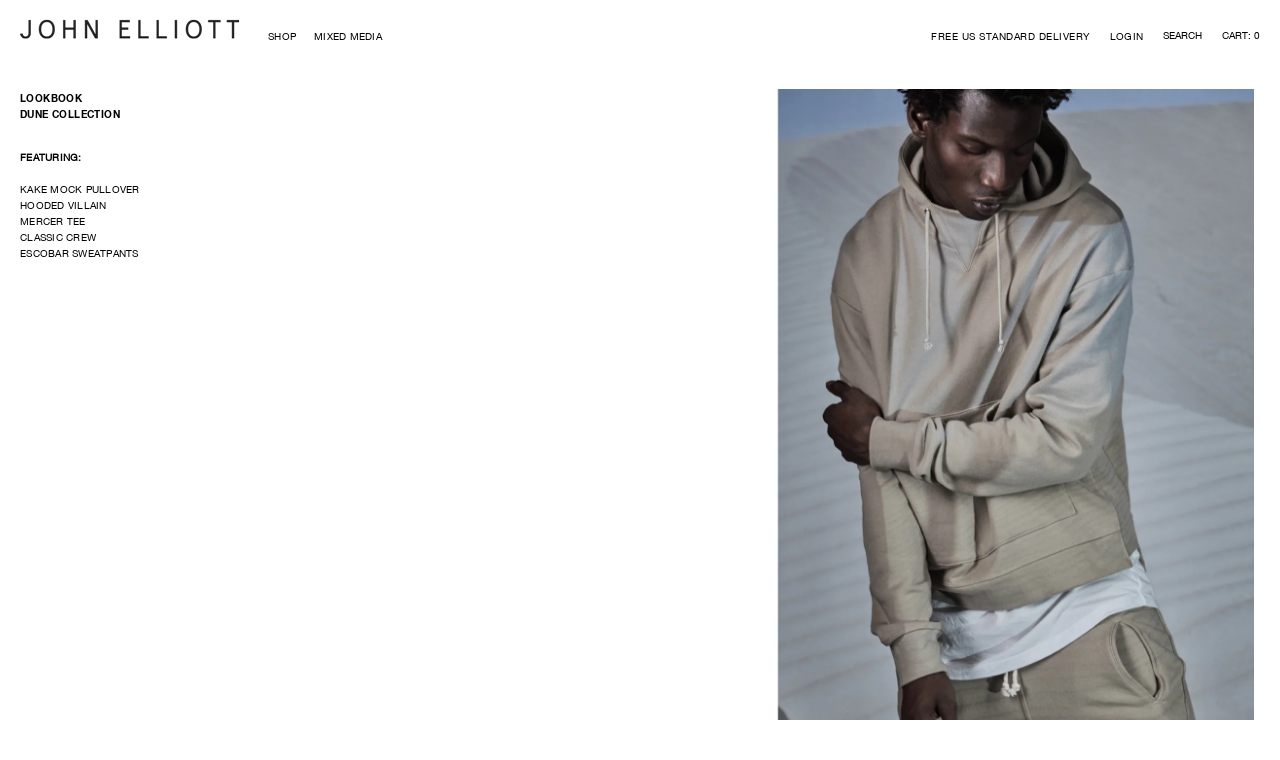

--- FILE ---
content_type: text/html; charset=utf-8
request_url: https://nikem2k.johnelliott.co/pages/dune-collection-lookbook
body_size: 16977
content:
<!doctype html>
<!--[if lt IE 7]><html class="no-js lt-ie9 lt-ie8 lt-ie7" lang="en"> <![endif]-->
<!--[if IE 7]><html class="no-js lt-ie9 lt-ie8" lang="en"> <![endif]-->
<!--[if IE 8]><html class="no-js lt-ie9" lang="en"> <![endif]-->
<!--[if IE 9 ]><html class="ie9 no-js"> <![endif]-->
<!--[if (gt IE 9)|!(IE)]><!--> <html class="no-js"> <!--<![endif]-->
<head>
	<script type="text/javascript">
		var dataLayer = dataLayer || [];
	</script>
	<!-- Google Tag Manager -->
	<script>(function(w,d,s,l,i){w[l]=w[l]||[];w[l].push({'gtm.start':
	new Date().getTime(),event:'gtm.js'});var f=d.getElementsByTagName(s)[0],
	j=d.createElement(s),dl=l!='dataLayer'?'&l='+l:'';j.async=true;j.src=
	'//www.googletagmanager.com/gtm.js?id='+i+dl;f.parentNode.insertBefore(j,f);
	})(window,document,'script','dataLayer','GTM-WN8FR5J');
	</script>
	<!-- End Google Tag Manager -->

	<meta charset="UTF-8">
	<meta http-equiv="X-UA-Compatible" content="IE=edge,chrome=1">
	<meta name="viewport" content="width=device-width, initial-scale=1, user-scalable=no, maximum-scale=1">
	
	<title>LookbookDune Collection</title>
	
	<meta name="description" content="Featuring: Kake Mock Pullover Hooded Villain Mercer Tee Classic Crew Escobar Sweatpants" />
	<link rel="canonical" href="https://nikem2k.johnelliott.co/pages/dune-collection-lookbook" />
	<meta name="google-site-verification" content="uuOkm7k9wOxmKxpt_I5eFFqnwp-tXY9b5VuE5MSoMPo" />
	<meta name="google-site-verification" content="Uv7sb7aR2KA_Udm2vykydWVKaTv2ewhIGy7lnbkMvVw" />
	<meta name="google-site-verification" content="LGUdLRyfoTw-cn5DsbYaD-ZuwJyLAvfQ58qBK4Jz9C0" />
	<meta name="google-site-verification" content="8XZZa6AJOM2pEg9PXwcvT16-m1kEGQtoLDU1gvowUig" />
	<meta name="google-site-verification" content="6BC_m45ot4eC80dWGuzZ9jeOPBoLG8wibqu744gR6e8" />
	<meta name="google-site-verification" content="gA9mGx3V-WxQgKbS_MSWDjDnlmcUumJ9fxzuII6VK5Y" />
	<link href="https://plus.google.com/+JohnelliottCo" rel=”publisher”>
	<link rel="shortcut icon" type="image/x-icon" href="//nikem2k.johnelliott.co/cdn/shop/t/5/assets/favicon.ico?v=111943556213430519151504832479">

	
<meta property="og:site_name" content="John Elliott" />

<meta property="og:type" content="website" />

<meta property="og:image" content="//nikem2k.johnelliott.co/cdn/shop/t/5/assets/logo.png?v=19975246763117816281504832479" />




	<link href="//nikem2k.johnelliott.co/cdn/shop/t/5/assets/theme.settings.css?v=84683678004954334871504832481" rel="stylesheet" type="text/css" media="all" />
	<link href="//nikem2k.johnelliott.co/cdn/shop/t/5/assets/style.scss.css?v=153970826728634142411656095034" rel="stylesheet" type="text/css" media="all" />
	<script src="//nikem2k.johnelliott.co/cdn/shop/t/5/assets/modernizr.min.js?v=34251729953646759301504832479" type="text/javascript"></script>

	<script>window.performance && window.performance.mark && window.performance.mark('shopify.content_for_header.start');</script><meta id="shopify-digital-wallet" name="shopify-digital-wallet" content="/23418703/digital_wallets/dialog">
<script async="async" src="/checkouts/internal/preloads.js?locale=en-US"></script>
<script id="shopify-features" type="application/json">{"accessToken":"9d956d32e2bbb56e1494bfb97f7fad2a","betas":["rich-media-storefront-analytics"],"domain":"nikem2k.johnelliott.co","predictiveSearch":true,"shopId":23418703,"locale":"en"}</script>
<script>var Shopify = Shopify || {};
Shopify.shop = "johnelliott-event.myshopify.com";
Shopify.locale = "en";
Shopify.currency = {"active":"USD","rate":"1.0"};
Shopify.country = "US";
Shopify.theme = {"name":"John Elliott (Production)","id":1813118999,"schema_name":null,"schema_version":null,"theme_store_id":null,"role":"main"};
Shopify.theme.handle = "null";
Shopify.theme.style = {"id":null,"handle":null};
Shopify.cdnHost = "nikem2k.johnelliott.co/cdn";
Shopify.routes = Shopify.routes || {};
Shopify.routes.root = "/";</script>
<script type="module">!function(o){(o.Shopify=o.Shopify||{}).modules=!0}(window);</script>
<script>!function(o){function n(){var o=[];function n(){o.push(Array.prototype.slice.apply(arguments))}return n.q=o,n}var t=o.Shopify=o.Shopify||{};t.loadFeatures=n(),t.autoloadFeatures=n()}(window);</script>
<script id="shop-js-analytics" type="application/json">{"pageType":"page"}</script>
<script defer="defer" async type="module" src="//nikem2k.johnelliott.co/cdn/shopifycloud/shop-js/modules/v2/client.init-shop-cart-sync_BN7fPSNr.en.esm.js"></script>
<script defer="defer" async type="module" src="//nikem2k.johnelliott.co/cdn/shopifycloud/shop-js/modules/v2/chunk.common_Cbph3Kss.esm.js"></script>
<script defer="defer" async type="module" src="//nikem2k.johnelliott.co/cdn/shopifycloud/shop-js/modules/v2/chunk.modal_DKumMAJ1.esm.js"></script>
<script type="module">
  await import("//nikem2k.johnelliott.co/cdn/shopifycloud/shop-js/modules/v2/client.init-shop-cart-sync_BN7fPSNr.en.esm.js");
await import("//nikem2k.johnelliott.co/cdn/shopifycloud/shop-js/modules/v2/chunk.common_Cbph3Kss.esm.js");
await import("//nikem2k.johnelliott.co/cdn/shopifycloud/shop-js/modules/v2/chunk.modal_DKumMAJ1.esm.js");

  window.Shopify.SignInWithShop?.initShopCartSync?.({"fedCMEnabled":true,"windoidEnabled":true});

</script>
<script id="__st">var __st={"a":23418703,"offset":-28800,"reqid":"9f7c65bd-58de-472c-a68e-32ac348bdec8-1769795308","pageurl":"nikem2k.johnelliott.co\/pages\/dune-collection-lookbook","s":"pages-776962071","u":"bb3da2c1617a","p":"page","rtyp":"page","rid":776962071};</script>
<script>window.ShopifyPaypalV4VisibilityTracking = true;</script>
<script id="captcha-bootstrap">!function(){'use strict';const t='contact',e='account',n='new_comment',o=[[t,t],['blogs',n],['comments',n],[t,'customer']],c=[[e,'customer_login'],[e,'guest_login'],[e,'recover_customer_password'],[e,'create_customer']],r=t=>t.map((([t,e])=>`form[action*='/${t}']:not([data-nocaptcha='true']) input[name='form_type'][value='${e}']`)).join(','),a=t=>()=>t?[...document.querySelectorAll(t)].map((t=>t.form)):[];function s(){const t=[...o],e=r(t);return a(e)}const i='password',u='form_key',d=['recaptcha-v3-token','g-recaptcha-response','h-captcha-response',i],f=()=>{try{return window.sessionStorage}catch{return}},m='__shopify_v',_=t=>t.elements[u];function p(t,e,n=!1){try{const o=window.sessionStorage,c=JSON.parse(o.getItem(e)),{data:r}=function(t){const{data:e,action:n}=t;return t[m]||n?{data:e,action:n}:{data:t,action:n}}(c);for(const[e,n]of Object.entries(r))t.elements[e]&&(t.elements[e].value=n);n&&o.removeItem(e)}catch(o){console.error('form repopulation failed',{error:o})}}const l='form_type',E='cptcha';function T(t){t.dataset[E]=!0}const w=window,h=w.document,L='Shopify',v='ce_forms',y='captcha';let A=!1;((t,e)=>{const n=(g='f06e6c50-85a8-45c8-87d0-21a2b65856fe',I='https://cdn.shopify.com/shopifycloud/storefront-forms-hcaptcha/ce_storefront_forms_captcha_hcaptcha.v1.5.2.iife.js',D={infoText:'Protected by hCaptcha',privacyText:'Privacy',termsText:'Terms'},(t,e,n)=>{const o=w[L][v],c=o.bindForm;if(c)return c(t,g,e,D).then(n);var r;o.q.push([[t,g,e,D],n]),r=I,A||(h.body.append(Object.assign(h.createElement('script'),{id:'captcha-provider',async:!0,src:r})),A=!0)});var g,I,D;w[L]=w[L]||{},w[L][v]=w[L][v]||{},w[L][v].q=[],w[L][y]=w[L][y]||{},w[L][y].protect=function(t,e){n(t,void 0,e),T(t)},Object.freeze(w[L][y]),function(t,e,n,w,h,L){const[v,y,A,g]=function(t,e,n){const i=e?o:[],u=t?c:[],d=[...i,...u],f=r(d),m=r(i),_=r(d.filter((([t,e])=>n.includes(e))));return[a(f),a(m),a(_),s()]}(w,h,L),I=t=>{const e=t.target;return e instanceof HTMLFormElement?e:e&&e.form},D=t=>v().includes(t);t.addEventListener('submit',(t=>{const e=I(t);if(!e)return;const n=D(e)&&!e.dataset.hcaptchaBound&&!e.dataset.recaptchaBound,o=_(e),c=g().includes(e)&&(!o||!o.value);(n||c)&&t.preventDefault(),c&&!n&&(function(t){try{if(!f())return;!function(t){const e=f();if(!e)return;const n=_(t);if(!n)return;const o=n.value;o&&e.removeItem(o)}(t);const e=Array.from(Array(32),(()=>Math.random().toString(36)[2])).join('');!function(t,e){_(t)||t.append(Object.assign(document.createElement('input'),{type:'hidden',name:u})),t.elements[u].value=e}(t,e),function(t,e){const n=f();if(!n)return;const o=[...t.querySelectorAll(`input[type='${i}']`)].map((({name:t})=>t)),c=[...d,...o],r={};for(const[a,s]of new FormData(t).entries())c.includes(a)||(r[a]=s);n.setItem(e,JSON.stringify({[m]:1,action:t.action,data:r}))}(t,e)}catch(e){console.error('failed to persist form',e)}}(e),e.submit())}));const S=(t,e)=>{t&&!t.dataset[E]&&(n(t,e.some((e=>e===t))),T(t))};for(const o of['focusin','change'])t.addEventListener(o,(t=>{const e=I(t);D(e)&&S(e,y())}));const B=e.get('form_key'),M=e.get(l),P=B&&M;t.addEventListener('DOMContentLoaded',(()=>{const t=y();if(P)for(const e of t)e.elements[l].value===M&&p(e,B);[...new Set([...A(),...v().filter((t=>'true'===t.dataset.shopifyCaptcha))])].forEach((e=>S(e,t)))}))}(h,new URLSearchParams(w.location.search),n,t,e,['guest_login'])})(!0,!0)}();</script>
<script integrity="sha256-4kQ18oKyAcykRKYeNunJcIwy7WH5gtpwJnB7kiuLZ1E=" data-source-attribution="shopify.loadfeatures" defer="defer" src="//nikem2k.johnelliott.co/cdn/shopifycloud/storefront/assets/storefront/load_feature-a0a9edcb.js" crossorigin="anonymous"></script>
<script data-source-attribution="shopify.dynamic_checkout.dynamic.init">var Shopify=Shopify||{};Shopify.PaymentButton=Shopify.PaymentButton||{isStorefrontPortableWallets:!0,init:function(){window.Shopify.PaymentButton.init=function(){};var t=document.createElement("script");t.src="https://nikem2k.johnelliott.co/cdn/shopifycloud/portable-wallets/latest/portable-wallets.en.js",t.type="module",document.head.appendChild(t)}};
</script>
<script data-source-attribution="shopify.dynamic_checkout.buyer_consent">
  function portableWalletsHideBuyerConsent(e){var t=document.getElementById("shopify-buyer-consent"),n=document.getElementById("shopify-subscription-policy-button");t&&n&&(t.classList.add("hidden"),t.setAttribute("aria-hidden","true"),n.removeEventListener("click",e))}function portableWalletsShowBuyerConsent(e){var t=document.getElementById("shopify-buyer-consent"),n=document.getElementById("shopify-subscription-policy-button");t&&n&&(t.classList.remove("hidden"),t.removeAttribute("aria-hidden"),n.addEventListener("click",e))}window.Shopify?.PaymentButton&&(window.Shopify.PaymentButton.hideBuyerConsent=portableWalletsHideBuyerConsent,window.Shopify.PaymentButton.showBuyerConsent=portableWalletsShowBuyerConsent);
</script>
<script data-source-attribution="shopify.dynamic_checkout.cart.bootstrap">document.addEventListener("DOMContentLoaded",(function(){function t(){return document.querySelector("shopify-accelerated-checkout-cart, shopify-accelerated-checkout")}if(t())Shopify.PaymentButton.init();else{new MutationObserver((function(e,n){t()&&(Shopify.PaymentButton.init(),n.disconnect())})).observe(document.body,{childList:!0,subtree:!0})}}));
</script>

<script>window.performance && window.performance.mark && window.performance.mark('shopify.content_for_header.end');</script>
<link href="https://monorail-edge.shopifysvc.com" rel="dns-prefetch">
<script>(function(){if ("sendBeacon" in navigator && "performance" in window) {try {var session_token_from_headers = performance.getEntriesByType('navigation')[0].serverTiming.find(x => x.name == '_s').description;} catch {var session_token_from_headers = undefined;}var session_cookie_matches = document.cookie.match(/_shopify_s=([^;]*)/);var session_token_from_cookie = session_cookie_matches && session_cookie_matches.length === 2 ? session_cookie_matches[1] : "";var session_token = session_token_from_headers || session_token_from_cookie || "";function handle_abandonment_event(e) {var entries = performance.getEntries().filter(function(entry) {return /monorail-edge.shopifysvc.com/.test(entry.name);});if (!window.abandonment_tracked && entries.length === 0) {window.abandonment_tracked = true;var currentMs = Date.now();var navigation_start = performance.timing.navigationStart;var payload = {shop_id: 23418703,url: window.location.href,navigation_start,duration: currentMs - navigation_start,session_token,page_type: "page"};window.navigator.sendBeacon("https://monorail-edge.shopifysvc.com/v1/produce", JSON.stringify({schema_id: "online_store_buyer_site_abandonment/1.1",payload: payload,metadata: {event_created_at_ms: currentMs,event_sent_at_ms: currentMs}}));}}window.addEventListener('pagehide', handle_abandonment_event);}}());</script>
<script id="web-pixels-manager-setup">(function e(e,d,r,n,o){if(void 0===o&&(o={}),!Boolean(null===(a=null===(i=window.Shopify)||void 0===i?void 0:i.analytics)||void 0===a?void 0:a.replayQueue)){var i,a;window.Shopify=window.Shopify||{};var t=window.Shopify;t.analytics=t.analytics||{};var s=t.analytics;s.replayQueue=[],s.publish=function(e,d,r){return s.replayQueue.push([e,d,r]),!0};try{self.performance.mark("wpm:start")}catch(e){}var l=function(){var e={modern:/Edge?\/(1{2}[4-9]|1[2-9]\d|[2-9]\d{2}|\d{4,})\.\d+(\.\d+|)|Firefox\/(1{2}[4-9]|1[2-9]\d|[2-9]\d{2}|\d{4,})\.\d+(\.\d+|)|Chrom(ium|e)\/(9{2}|\d{3,})\.\d+(\.\d+|)|(Maci|X1{2}).+ Version\/(15\.\d+|(1[6-9]|[2-9]\d|\d{3,})\.\d+)([,.]\d+|)( \(\w+\)|)( Mobile\/\w+|) Safari\/|Chrome.+OPR\/(9{2}|\d{3,})\.\d+\.\d+|(CPU[ +]OS|iPhone[ +]OS|CPU[ +]iPhone|CPU IPhone OS|CPU iPad OS)[ +]+(15[._]\d+|(1[6-9]|[2-9]\d|\d{3,})[._]\d+)([._]\d+|)|Android:?[ /-](13[3-9]|1[4-9]\d|[2-9]\d{2}|\d{4,})(\.\d+|)(\.\d+|)|Android.+Firefox\/(13[5-9]|1[4-9]\d|[2-9]\d{2}|\d{4,})\.\d+(\.\d+|)|Android.+Chrom(ium|e)\/(13[3-9]|1[4-9]\d|[2-9]\d{2}|\d{4,})\.\d+(\.\d+|)|SamsungBrowser\/([2-9]\d|\d{3,})\.\d+/,legacy:/Edge?\/(1[6-9]|[2-9]\d|\d{3,})\.\d+(\.\d+|)|Firefox\/(5[4-9]|[6-9]\d|\d{3,})\.\d+(\.\d+|)|Chrom(ium|e)\/(5[1-9]|[6-9]\d|\d{3,})\.\d+(\.\d+|)([\d.]+$|.*Safari\/(?![\d.]+ Edge\/[\d.]+$))|(Maci|X1{2}).+ Version\/(10\.\d+|(1[1-9]|[2-9]\d|\d{3,})\.\d+)([,.]\d+|)( \(\w+\)|)( Mobile\/\w+|) Safari\/|Chrome.+OPR\/(3[89]|[4-9]\d|\d{3,})\.\d+\.\d+|(CPU[ +]OS|iPhone[ +]OS|CPU[ +]iPhone|CPU IPhone OS|CPU iPad OS)[ +]+(10[._]\d+|(1[1-9]|[2-9]\d|\d{3,})[._]\d+)([._]\d+|)|Android:?[ /-](13[3-9]|1[4-9]\d|[2-9]\d{2}|\d{4,})(\.\d+|)(\.\d+|)|Mobile Safari.+OPR\/([89]\d|\d{3,})\.\d+\.\d+|Android.+Firefox\/(13[5-9]|1[4-9]\d|[2-9]\d{2}|\d{4,})\.\d+(\.\d+|)|Android.+Chrom(ium|e)\/(13[3-9]|1[4-9]\d|[2-9]\d{2}|\d{4,})\.\d+(\.\d+|)|Android.+(UC? ?Browser|UCWEB|U3)[ /]?(15\.([5-9]|\d{2,})|(1[6-9]|[2-9]\d|\d{3,})\.\d+)\.\d+|SamsungBrowser\/(5\.\d+|([6-9]|\d{2,})\.\d+)|Android.+MQ{2}Browser\/(14(\.(9|\d{2,})|)|(1[5-9]|[2-9]\d|\d{3,})(\.\d+|))(\.\d+|)|K[Aa][Ii]OS\/(3\.\d+|([4-9]|\d{2,})\.\d+)(\.\d+|)/},d=e.modern,r=e.legacy,n=navigator.userAgent;return n.match(d)?"modern":n.match(r)?"legacy":"unknown"}(),u="modern"===l?"modern":"legacy",c=(null!=n?n:{modern:"",legacy:""})[u],f=function(e){return[e.baseUrl,"/wpm","/b",e.hashVersion,"modern"===e.buildTarget?"m":"l",".js"].join("")}({baseUrl:d,hashVersion:r,buildTarget:u}),m=function(e){var d=e.version,r=e.bundleTarget,n=e.surface,o=e.pageUrl,i=e.monorailEndpoint;return{emit:function(e){var a=e.status,t=e.errorMsg,s=(new Date).getTime(),l=JSON.stringify({metadata:{event_sent_at_ms:s},events:[{schema_id:"web_pixels_manager_load/3.1",payload:{version:d,bundle_target:r,page_url:o,status:a,surface:n,error_msg:t},metadata:{event_created_at_ms:s}}]});if(!i)return console&&console.warn&&console.warn("[Web Pixels Manager] No Monorail endpoint provided, skipping logging."),!1;try{return self.navigator.sendBeacon.bind(self.navigator)(i,l)}catch(e){}var u=new XMLHttpRequest;try{return u.open("POST",i,!0),u.setRequestHeader("Content-Type","text/plain"),u.send(l),!0}catch(e){return console&&console.warn&&console.warn("[Web Pixels Manager] Got an unhandled error while logging to Monorail."),!1}}}}({version:r,bundleTarget:l,surface:e.surface,pageUrl:self.location.href,monorailEndpoint:e.monorailEndpoint});try{o.browserTarget=l,function(e){var d=e.src,r=e.async,n=void 0===r||r,o=e.onload,i=e.onerror,a=e.sri,t=e.scriptDataAttributes,s=void 0===t?{}:t,l=document.createElement("script"),u=document.querySelector("head"),c=document.querySelector("body");if(l.async=n,l.src=d,a&&(l.integrity=a,l.crossOrigin="anonymous"),s)for(var f in s)if(Object.prototype.hasOwnProperty.call(s,f))try{l.dataset[f]=s[f]}catch(e){}if(o&&l.addEventListener("load",o),i&&l.addEventListener("error",i),u)u.appendChild(l);else{if(!c)throw new Error("Did not find a head or body element to append the script");c.appendChild(l)}}({src:f,async:!0,onload:function(){if(!function(){var e,d;return Boolean(null===(d=null===(e=window.Shopify)||void 0===e?void 0:e.analytics)||void 0===d?void 0:d.initialized)}()){var d=window.webPixelsManager.init(e)||void 0;if(d){var r=window.Shopify.analytics;r.replayQueue.forEach((function(e){var r=e[0],n=e[1],o=e[2];d.publishCustomEvent(r,n,o)})),r.replayQueue=[],r.publish=d.publishCustomEvent,r.visitor=d.visitor,r.initialized=!0}}},onerror:function(){return m.emit({status:"failed",errorMsg:"".concat(f," has failed to load")})},sri:function(e){var d=/^sha384-[A-Za-z0-9+/=]+$/;return"string"==typeof e&&d.test(e)}(c)?c:"",scriptDataAttributes:o}),m.emit({status:"loading"})}catch(e){m.emit({status:"failed",errorMsg:(null==e?void 0:e.message)||"Unknown error"})}}})({shopId: 23418703,storefrontBaseUrl: "https://nikem2k.johnelliott.co",extensionsBaseUrl: "https://extensions.shopifycdn.com/cdn/shopifycloud/web-pixels-manager",monorailEndpoint: "https://monorail-edge.shopifysvc.com/unstable/produce_batch",surface: "storefront-renderer",enabledBetaFlags: ["2dca8a86"],webPixelsConfigList: [{"id":"shopify-app-pixel","configuration":"{}","eventPayloadVersion":"v1","runtimeContext":"STRICT","scriptVersion":"0450","apiClientId":"shopify-pixel","type":"APP","privacyPurposes":["ANALYTICS","MARKETING"]},{"id":"shopify-custom-pixel","eventPayloadVersion":"v1","runtimeContext":"LAX","scriptVersion":"0450","apiClientId":"shopify-pixel","type":"CUSTOM","privacyPurposes":["ANALYTICS","MARKETING"]}],isMerchantRequest: false,initData: {"shop":{"name":"John Elliott","paymentSettings":{"currencyCode":"USD"},"myshopifyDomain":"johnelliott-event.myshopify.com","countryCode":"US","storefrontUrl":"https:\/\/nikem2k.johnelliott.co"},"customer":null,"cart":null,"checkout":null,"productVariants":[],"purchasingCompany":null},},"https://nikem2k.johnelliott.co/cdn","1d2a099fw23dfb22ep557258f5m7a2edbae",{"modern":"","legacy":""},{"shopId":"23418703","storefrontBaseUrl":"https:\/\/nikem2k.johnelliott.co","extensionBaseUrl":"https:\/\/extensions.shopifycdn.com\/cdn\/shopifycloud\/web-pixels-manager","surface":"storefront-renderer","enabledBetaFlags":"[\"2dca8a86\"]","isMerchantRequest":"false","hashVersion":"1d2a099fw23dfb22ep557258f5m7a2edbae","publish":"custom","events":"[[\"page_viewed\",{}]]"});</script><script>
  window.ShopifyAnalytics = window.ShopifyAnalytics || {};
  window.ShopifyAnalytics.meta = window.ShopifyAnalytics.meta || {};
  window.ShopifyAnalytics.meta.currency = 'USD';
  var meta = {"page":{"pageType":"page","resourceType":"page","resourceId":776962071,"requestId":"9f7c65bd-58de-472c-a68e-32ac348bdec8-1769795308"}};
  for (var attr in meta) {
    window.ShopifyAnalytics.meta[attr] = meta[attr];
  }
</script>
<script class="analytics">
  (function () {
    var customDocumentWrite = function(content) {
      var jquery = null;

      if (window.jQuery) {
        jquery = window.jQuery;
      } else if (window.Checkout && window.Checkout.$) {
        jquery = window.Checkout.$;
      }

      if (jquery) {
        jquery('body').append(content);
      }
    };

    var hasLoggedConversion = function(token) {
      if (token) {
        return document.cookie.indexOf('loggedConversion=' + token) !== -1;
      }
      return false;
    }

    var setCookieIfConversion = function(token) {
      if (token) {
        var twoMonthsFromNow = new Date(Date.now());
        twoMonthsFromNow.setMonth(twoMonthsFromNow.getMonth() + 2);

        document.cookie = 'loggedConversion=' + token + '; expires=' + twoMonthsFromNow;
      }
    }

    var trekkie = window.ShopifyAnalytics.lib = window.trekkie = window.trekkie || [];
    if (trekkie.integrations) {
      return;
    }
    trekkie.methods = [
      'identify',
      'page',
      'ready',
      'track',
      'trackForm',
      'trackLink'
    ];
    trekkie.factory = function(method) {
      return function() {
        var args = Array.prototype.slice.call(arguments);
        args.unshift(method);
        trekkie.push(args);
        return trekkie;
      };
    };
    for (var i = 0; i < trekkie.methods.length; i++) {
      var key = trekkie.methods[i];
      trekkie[key] = trekkie.factory(key);
    }
    trekkie.load = function(config) {
      trekkie.config = config || {};
      trekkie.config.initialDocumentCookie = document.cookie;
      var first = document.getElementsByTagName('script')[0];
      var script = document.createElement('script');
      script.type = 'text/javascript';
      script.onerror = function(e) {
        var scriptFallback = document.createElement('script');
        scriptFallback.type = 'text/javascript';
        scriptFallback.onerror = function(error) {
                var Monorail = {
      produce: function produce(monorailDomain, schemaId, payload) {
        var currentMs = new Date().getTime();
        var event = {
          schema_id: schemaId,
          payload: payload,
          metadata: {
            event_created_at_ms: currentMs,
            event_sent_at_ms: currentMs
          }
        };
        return Monorail.sendRequest("https://" + monorailDomain + "/v1/produce", JSON.stringify(event));
      },
      sendRequest: function sendRequest(endpointUrl, payload) {
        // Try the sendBeacon API
        if (window && window.navigator && typeof window.navigator.sendBeacon === 'function' && typeof window.Blob === 'function' && !Monorail.isIos12()) {
          var blobData = new window.Blob([payload], {
            type: 'text/plain'
          });

          if (window.navigator.sendBeacon(endpointUrl, blobData)) {
            return true;
          } // sendBeacon was not successful

        } // XHR beacon

        var xhr = new XMLHttpRequest();

        try {
          xhr.open('POST', endpointUrl);
          xhr.setRequestHeader('Content-Type', 'text/plain');
          xhr.send(payload);
        } catch (e) {
          console.log(e);
        }

        return false;
      },
      isIos12: function isIos12() {
        return window.navigator.userAgent.lastIndexOf('iPhone; CPU iPhone OS 12_') !== -1 || window.navigator.userAgent.lastIndexOf('iPad; CPU OS 12_') !== -1;
      }
    };
    Monorail.produce('monorail-edge.shopifysvc.com',
      'trekkie_storefront_load_errors/1.1',
      {shop_id: 23418703,
      theme_id: 1813118999,
      app_name: "storefront",
      context_url: window.location.href,
      source_url: "//nikem2k.johnelliott.co/cdn/s/trekkie.storefront.c59ea00e0474b293ae6629561379568a2d7c4bba.min.js"});

        };
        scriptFallback.async = true;
        scriptFallback.src = '//nikem2k.johnelliott.co/cdn/s/trekkie.storefront.c59ea00e0474b293ae6629561379568a2d7c4bba.min.js';
        first.parentNode.insertBefore(scriptFallback, first);
      };
      script.async = true;
      script.src = '//nikem2k.johnelliott.co/cdn/s/trekkie.storefront.c59ea00e0474b293ae6629561379568a2d7c4bba.min.js';
      first.parentNode.insertBefore(script, first);
    };
    trekkie.load(
      {"Trekkie":{"appName":"storefront","development":false,"defaultAttributes":{"shopId":23418703,"isMerchantRequest":null,"themeId":1813118999,"themeCityHash":"4091467611962652831","contentLanguage":"en","currency":"USD"},"isServerSideCookieWritingEnabled":true,"monorailRegion":"shop_domain","enabledBetaFlags":["65f19447","b5387b81"]},"Session Attribution":{},"S2S":{"facebookCapiEnabled":false,"source":"trekkie-storefront-renderer","apiClientId":580111}}
    );

    var loaded = false;
    trekkie.ready(function() {
      if (loaded) return;
      loaded = true;

      window.ShopifyAnalytics.lib = window.trekkie;

      var originalDocumentWrite = document.write;
      document.write = customDocumentWrite;
      try { window.ShopifyAnalytics.merchantGoogleAnalytics.call(this); } catch(error) {};
      document.write = originalDocumentWrite;

      window.ShopifyAnalytics.lib.page(null,{"pageType":"page","resourceType":"page","resourceId":776962071,"requestId":"9f7c65bd-58de-472c-a68e-32ac348bdec8-1769795308","shopifyEmitted":true});

      var match = window.location.pathname.match(/checkouts\/(.+)\/(thank_you|post_purchase)/)
      var token = match? match[1]: undefined;
      if (!hasLoggedConversion(token)) {
        setCookieIfConversion(token);
        
      }
    });


        var eventsListenerScript = document.createElement('script');
        eventsListenerScript.async = true;
        eventsListenerScript.src = "//nikem2k.johnelliott.co/cdn/shopifycloud/storefront/assets/shop_events_listener-3da45d37.js";
        document.getElementsByTagName('head')[0].appendChild(eventsListenerScript);

})();</script>
  <script>
  if (!window.ga || (window.ga && typeof window.ga !== 'function')) {
    window.ga = function ga() {
      (window.ga.q = window.ga.q || []).push(arguments);
      if (window.Shopify && window.Shopify.analytics && typeof window.Shopify.analytics.publish === 'function') {
        window.Shopify.analytics.publish("ga_stub_called", {}, {sendTo: "google_osp_migration"});
      }
      console.error("Shopify's Google Analytics stub called with:", Array.from(arguments), "\nSee https://help.shopify.com/manual/promoting-marketing/pixels/pixel-migration#google for more information.");
    };
    if (window.Shopify && window.Shopify.analytics && typeof window.Shopify.analytics.publish === 'function') {
      window.Shopify.analytics.publish("ga_stub_initialized", {}, {sendTo: "google_osp_migration"});
    }
  }
</script>
<script
  defer
  src="https://nikem2k.johnelliott.co/cdn/shopifycloud/perf-kit/shopify-perf-kit-3.1.0.min.js"
  data-application="storefront-renderer"
  data-shop-id="23418703"
  data-render-region="gcp-us-central1"
  data-page-type="page"
  data-theme-instance-id="1813118999"
  data-theme-name=""
  data-theme-version=""
  data-monorail-region="shop_domain"
  data-resource-timing-sampling-rate="10"
  data-shs="true"
  data-shs-beacon="true"
  data-shs-export-with-fetch="true"
  data-shs-logs-sample-rate="1"
  data-shs-beacon-endpoint="https://nikem2k.johnelliott.co/api/collect"
></script>
</head>
<body class="template-page col__ main-site">
<!-- Google Tag Manager (noscript) -->
<noscript><iframe src="//www.googletagmanager.com/ns.html?id=GTM-WN8FR5J" height="0" width="0" style="display:none;visibility:hidden"></iframe></noscript>
<!-- End Google Tag Manager (noscript) -->
	<div class="overflow-class">

		<div class="header__fixed cf">

			<ul id="pageheader" class="list-reset">
				<li class="header__logo">
					<a href="https://www.johnelliott.co/collections/all"></a>
				</li>
				<li id="mobileMenuWrapper" class="mobile-menu mobile-only">
					<ul class="mobile-menu__list list-reset">
						<li><button type="button" class="mobile-menu__hamburger btn-icon icons js-open-menu"></button></li>
					</ul>

				
			</li>
		</ul><!-- /#pageheader -->

		

		<div id="main-nav" class="header__left-nav desktop-only">
			<div class="header__left-list">
				<div class="header__top">
					<!-- Main Nav -->
<ul class="page__list list-reset">

	
	
	

	

	<li class="submenu__li submenu__drop">

		<a class="submenu__link  desktop-only" href="https://www.johnelliott.co/collections/all">Shop</a>
		<div class="submenu__wrap">
			<div class="submenu__inner">

				
				



				<ul class="submenu__list list-reset submenu__list--shop-menu-left">
					
					
					<li>
						<a  href="https://www.johnelliott.co/collections/all">All</a>
					</li>
					
					
					<li>
						<a  href="https://www.johnelliott.co/collections/new-arrivals">New Arrivals</a>
					</li>
					
					
					<li>
						<a  href="https://www.johnelliott.co/collections/mainline">Mainline</a>
					</li>
					
					
					<li>
						<a  href="https://www.johnelliott.co/collections/exclusives">Exclusives</a>
					</li>
					

				</ul>

				
				



				<ul class="submenu__list list-reset submenu__list--shop-menu-middle">
					
					
					<li>
						<a  href="https://www.johnelliott.co/collections/tees">TEES</a>
					</li>
					
					
					<li>
						<a  href="https://www.johnelliott.co/collections/tees">TANKS</a>
					</li>
					
					
					<li>
						<a  href="https://www.johnelliott.co/collections/hoodies">SWEATSHIRTS</a>
					</li>
					
					
					<li>
						<a  href="https://www.johnelliott.co/collections/sweaters">SWEATERS</a>
					</li>
					
					
					<li>
						<a  href="https://www.johnelliott.co/collections/sweats">SWEATPANTS</a>
					</li>
					
					
					<li>
						<a  href="https://www.johnelliott.co/collections/denim">DENIM</a>
					</li>
					
					
					<li>
						<a  href="https://www.johnelliott.co/collections/shorts">SHORTS</a>
					</li>
					

				</ul>

				
				



				<ul class="submenu__list list-reset submenu__list--shop-menu-right">
					
					
					<li>
						<a  href="https://www.johnelliott.co/collections/accessories">Accessories</a>
					</li>
					
					
					<li>
						<a  href="https://www.johnelliott.co/collections/shirting">Shirts</a>
					</li>
					
					
					<li>
						<a  href="https://www.johnelliott.co/collections/outerwear">Jackets</a>
					</li>
					
					
					<li>
						<a  href="https://www.johnelliott.co/collections/shoes">Shoes</a>
					</li>
					
					
					<li>
						<a  href="https://www.johnelliott.co/products/gift-card">Gift Card</a>
					</li>
					

				</ul>

				

			</div>
		</div>
	</li>




	
	
	
	

	
	<li class="submenu__li submenu__solo desktop-only">
		<a class="submenu__link " href="https://www.johnelliott.co/pages/media">Mixed media</a>
		
		<div class="submenu__wrap mixed-media">
			<div class="submenu__inner">

				<div class="mixed-media__left">
					<a href="/pages/john-elliott-424-featuring-nick-young">
						<figure class="ir">
							<div class="tint">
								<img src="//nikem2k.johnelliott.co/cdn/shop/t/5/assets/mixed_media_left_img_274x.jpg?v=1583528716485998751525215189" alt="Loobook" />
							</div>
						</figure>
						<h2>Loobook</h2>
						<h3>JOHN ELLIOTT + 424 FEATURING NICK YOUNG</h3>
					</a>
				</div>

				<div class="mixed-media__right">
					<a href="/pages/wwd-an-experts-guide-to-vintage-shopping-in-tokyo-video" class="cf">
						<figure>
							<span class="ir">
								<div class="tint">
									<img src="//nikem2k.johnelliott.co/cdn/shop/t/5/assets/mixed_media_right_top_img_158x.jpg?v=129971171637382566161525215189" alt="WWD Video" />
								</div>
							</span>
						</figure>
						<h2>WWD Video</h2>
						<h3>AN EXPERT'S GUIDE TO VINTAGE SHOPPING IN TOKYO</h3>
					</a>
					<a href="/pages/john-elliott-x-blackmeans-ss18-collaboration-lookbook" class="cf">
						<figure>
							<span class="ir">
								<div class="tint">
									<img src="//nikem2k.johnelliott.co/cdn/shop/t/5/assets/mixed_media_right_bottom_img_158x.jpg?v=47115801019429334901505890144" alt="LOOKBOOK" />
								</div>
							</span>
						</figure>
						<h2>LOOKBOOK</h2>
						<h3>SS18 BLACKMEANS COLLABORATION</h3>
					</a>
				</div>

			</div>
		</div>
		
	</li>

	
	

</ul>
				</div>
			</div>
		</div><!-- /#main-nav -->

		<div class="header__right">
			<div class="header__top">
				
		
		<ul class="header__right-list list-reset">
			<li class="header__right-list--shipping"><a href="/welcome">Free US Standard Delivery</a></li>
			
			<li class="header__right-list--login">
				
				<a href="/account">Login</a>
			</li>
			

			<li class="header__right-list--search">
				<!-- <a class="header__search-link icons">Search</a> -->
				<button type="button" class="btn-icon header__search-link icons js-open-search">Search</button>
			</li>
			<li class="header__right-list--cart">
				<button type="button" class="js-open-cart btn-icon" onClick="ga('send', 'event', { eventCategory: 'cartquickview', eventAction: 'cartquickview'});">Cart: <span class="cart-count">0</span>
				</button>
			</li>
		</ul>
		
		
			</div>
		</div>

	</div><!-- end fixed -->

	<div class="mobile_menu" style="display: none;">
		<div class="container">
			<!-- Main Nav -->
<ul class="page__list list-reset">

	
	
	

	

	<li class="submenu__li submenu__drop">

		<a class="submenu__link  desktop-only" href="https://www.johnelliott.co/collections/all">Shop</a>
		<div class="submenu__wrap">
			<div class="submenu__inner">

				
				



				<ul class="submenu__list list-reset submenu__list--shop-menu-left">
					
					
					<li>
						<a  href="https://www.johnelliott.co/collections/all">All</a>
					</li>
					
					
					<li>
						<a  href="https://www.johnelliott.co/collections/new-arrivals">New Arrivals</a>
					</li>
					
					
					<li>
						<a  href="https://www.johnelliott.co/collections/mainline">Mainline</a>
					</li>
					
					
					<li>
						<a  href="https://www.johnelliott.co/collections/exclusives">Exclusives</a>
					</li>
					

				</ul>

				
				



				<ul class="submenu__list list-reset submenu__list--shop-menu-middle">
					
					
					<li>
						<a  href="https://www.johnelliott.co/collections/tees">TEES</a>
					</li>
					
					
					<li>
						<a  href="https://www.johnelliott.co/collections/tees">TANKS</a>
					</li>
					
					
					<li>
						<a  href="https://www.johnelliott.co/collections/hoodies">SWEATSHIRTS</a>
					</li>
					
					
					<li>
						<a  href="https://www.johnelliott.co/collections/sweaters">SWEATERS</a>
					</li>
					
					
					<li>
						<a  href="https://www.johnelliott.co/collections/sweats">SWEATPANTS</a>
					</li>
					
					
					<li>
						<a  href="https://www.johnelliott.co/collections/denim">DENIM</a>
					</li>
					
					
					<li>
						<a  href="https://www.johnelliott.co/collections/shorts">SHORTS</a>
					</li>
					

				</ul>

				
				



				<ul class="submenu__list list-reset submenu__list--shop-menu-right">
					
					
					<li>
						<a  href="https://www.johnelliott.co/collections/accessories">Accessories</a>
					</li>
					
					
					<li>
						<a  href="https://www.johnelliott.co/collections/shirting">Shirts</a>
					</li>
					
					
					<li>
						<a  href="https://www.johnelliott.co/collections/outerwear">Jackets</a>
					</li>
					
					
					<li>
						<a  href="https://www.johnelliott.co/collections/shoes">Shoes</a>
					</li>
					
					
					<li>
						<a  href="https://www.johnelliott.co/products/gift-card">Gift Card</a>
					</li>
					

				</ul>

				

			</div>
		</div>
	</li>




	
	
	
	

	
	<li class="submenu__li submenu__solo desktop-only">
		<a class="submenu__link " href="https://www.johnelliott.co/pages/media">Mixed media</a>
		
		<div class="submenu__wrap mixed-media">
			<div class="submenu__inner">

				<div class="mixed-media__left">
					<a href="/pages/john-elliott-424-featuring-nick-young">
						<figure class="ir">
							<div class="tint">
								<img src="//nikem2k.johnelliott.co/cdn/shop/t/5/assets/mixed_media_left_img_274x.jpg?v=1583528716485998751525215189" alt="Loobook" />
							</div>
						</figure>
						<h2>Loobook</h2>
						<h3>JOHN ELLIOTT + 424 FEATURING NICK YOUNG</h3>
					</a>
				</div>

				<div class="mixed-media__right">
					<a href="/pages/wwd-an-experts-guide-to-vintage-shopping-in-tokyo-video" class="cf">
						<figure>
							<span class="ir">
								<div class="tint">
									<img src="//nikem2k.johnelliott.co/cdn/shop/t/5/assets/mixed_media_right_top_img_158x.jpg?v=129971171637382566161525215189" alt="WWD Video" />
								</div>
							</span>
						</figure>
						<h2>WWD Video</h2>
						<h3>AN EXPERT'S GUIDE TO VINTAGE SHOPPING IN TOKYO</h3>
					</a>
					<a href="/pages/john-elliott-x-blackmeans-ss18-collaboration-lookbook" class="cf">
						<figure>
							<span class="ir">
								<div class="tint">
									<img src="//nikem2k.johnelliott.co/cdn/shop/t/5/assets/mixed_media_right_bottom_img_158x.jpg?v=47115801019429334901505890144" alt="LOOKBOOK" />
								</div>
							</span>
						</figure>
						<h2>LOOKBOOK</h2>
						<h3>SS18 BLACKMEANS COLLABORATION</h3>
					</a>
				</div>

			</div>
		</div>
		
	</li>

	
	

</ul>
		</div>
	</div>

	<div id="content" class="content">
		<div class="sidebar sidebar-search sidebar__search">

	<div id="sidebarSearch" class="sidebar__inner">

		<div class="sidebar__inner--inner">

			<form class="ss__form" action="/search" method="GET" autocomplete="off">

				<button type="button" class="sidebar__close sidebar-search__close btn-icon"><i class="icons icons--close"></i></button>

				<div class="sidebar__header">Search</div>
				
				<div class="ss__form-wrap">
					<button class="btn-icon ss__btn" type="submit">Submit</button>
					<input type="text" placeholder="Search" name="q" id="ssQuery" class="ss__query" value=""  />
				</div>
				
			</form>

		</div>

	</div>

</div>

		
<div class="sidebar sidebar-cart">
    <div class="container">
		<div id="sidebarCart" class="sidebar__inner sidebar-cart__inner quickview-mini">
			<div class="sidebar-cart__wrap">
				<div class="sidebar-cart__wrapper">
					<button type="button" class="sidebar__close sidebar-cart__close btn-icon"><i class="icons icons--close"></i></button>

					<div class="sidebar__header">Your Cart</div>

					<div class="mini_cart_added"></div>

					<div class="mini_cart_empty ">
						Your Cart Is Empty. Continue Shopping
					</div>

					<div class="items">
						
					</div>
					<div class="bottom">
						
						<div class="mini_cart_giftbox">
							<div class="checkbox_wrapper">
								<input type="checkbox" id="giftbox" name="giftbox"  /><label for="giftbox">Add Gift Box <span class="price"></span></label>
								<div class="info_giftbox">?</div>
							</div>

							<div class="info_description">
								Select this option to have your garments delivered in an exclusive John Elliott white gift box.
							</div>
						</div>
						
						<div class="subtotal">Subtotal: $0</div>
						<div class="mini_cart_btns">
							<a href="/cart/checkout#https://nikem2k.johnelliott.co" class="mini_cart_btn disable">Checkout</a>
						</div>
					</div>

				</div>
			</div>

		</div>
    </div>
</div>
<script>
    var Shopify = Shopify || {};
    
    //var giftboxId = ;

    Shopify.cart = {"note":null,"attributes":{},"original_total_price":0,"total_price":0,"total_discount":0,"total_weight":0.0,"item_count":0,"items":[],"requires_shipping":false,"currency":"USD","items_subtotal_price":0,"cart_level_discount_applications":[],"checkout_charge_amount":0};
</script>
		<div class="sidebar sidebar-menu">
    <div class="container">
        <div id="sidebarMenu" class="sidebar__inner quickview-mini">
           <button type="button" class="sidebar__close sidebar-menu__close btn-icon"><i class="icons icons--close"></i></button>
           <!-- Main Nav -->
<ul class="page__list list-reset">

	
	
	

	

	<li class="submenu__li submenu__drop">

		<a class="submenu__link  desktop-only" href="https://www.johnelliott.co/collections/all">Shop</a>
		<div class="submenu__wrap">
			<div class="submenu__inner">

				
				



				<ul class="submenu__list list-reset submenu__list--shop-menu-left">
					
					
					<li>
						<a  href="https://www.johnelliott.co/collections/all">All</a>
					</li>
					
					
					<li>
						<a  href="https://www.johnelliott.co/collections/new-arrivals">New Arrivals</a>
					</li>
					
					
					<li>
						<a  href="https://www.johnelliott.co/collections/mainline">Mainline</a>
					</li>
					
					
					<li>
						<a  href="https://www.johnelliott.co/collections/exclusives">Exclusives</a>
					</li>
					

				</ul>

				
				



				<ul class="submenu__list list-reset submenu__list--shop-menu-middle">
					
					
					<li>
						<a  href="https://www.johnelliott.co/collections/tees">TEES</a>
					</li>
					
					
					<li>
						<a  href="https://www.johnelliott.co/collections/tees">TANKS</a>
					</li>
					
					
					<li>
						<a  href="https://www.johnelliott.co/collections/hoodies">SWEATSHIRTS</a>
					</li>
					
					
					<li>
						<a  href="https://www.johnelliott.co/collections/sweaters">SWEATERS</a>
					</li>
					
					
					<li>
						<a  href="https://www.johnelliott.co/collections/sweats">SWEATPANTS</a>
					</li>
					
					
					<li>
						<a  href="https://www.johnelliott.co/collections/denim">DENIM</a>
					</li>
					
					
					<li>
						<a  href="https://www.johnelliott.co/collections/shorts">SHORTS</a>
					</li>
					

				</ul>

				
				



				<ul class="submenu__list list-reset submenu__list--shop-menu-right">
					
					
					<li>
						<a  href="https://www.johnelliott.co/collections/accessories">Accessories</a>
					</li>
					
					
					<li>
						<a  href="https://www.johnelliott.co/collections/shirting">Shirts</a>
					</li>
					
					
					<li>
						<a  href="https://www.johnelliott.co/collections/outerwear">Jackets</a>
					</li>
					
					
					<li>
						<a  href="https://www.johnelliott.co/collections/shoes">Shoes</a>
					</li>
					
					
					<li>
						<a  href="https://www.johnelliott.co/products/gift-card">Gift Card</a>
					</li>
					

				</ul>

				

			</div>
		</div>
	</li>




	
	
	
	

	
	<li class="submenu__li submenu__solo desktop-only">
		<a class="submenu__link " href="https://www.johnelliott.co/pages/media">Mixed media</a>
		
		<div class="submenu__wrap mixed-media">
			<div class="submenu__inner">

				<div class="mixed-media__left">
					<a href="/pages/john-elliott-424-featuring-nick-young">
						<figure class="ir">
							<div class="tint">
								<img src="//nikem2k.johnelliott.co/cdn/shop/t/5/assets/mixed_media_left_img_274x.jpg?v=1583528716485998751525215189" alt="Loobook" />
							</div>
						</figure>
						<h2>Loobook</h2>
						<h3>JOHN ELLIOTT + 424 FEATURING NICK YOUNG</h3>
					</a>
				</div>

				<div class="mixed-media__right">
					<a href="/pages/wwd-an-experts-guide-to-vintage-shopping-in-tokyo-video" class="cf">
						<figure>
							<span class="ir">
								<div class="tint">
									<img src="//nikem2k.johnelliott.co/cdn/shop/t/5/assets/mixed_media_right_top_img_158x.jpg?v=129971171637382566161525215189" alt="WWD Video" />
								</div>
							</span>
						</figure>
						<h2>WWD Video</h2>
						<h3>AN EXPERT'S GUIDE TO VINTAGE SHOPPING IN TOKYO</h3>
					</a>
					<a href="/pages/john-elliott-x-blackmeans-ss18-collaboration-lookbook" class="cf">
						<figure>
							<span class="ir">
								<div class="tint">
									<img src="//nikem2k.johnelliott.co/cdn/shop/t/5/assets/mixed_media_right_bottom_img_158x.jpg?v=47115801019429334901505890144" alt="LOOKBOOK" />
								</div>
							</span>
						</figure>
						<h2>LOOKBOOK</h2>
						<h3>SS18 BLACKMEANS COLLABORATION</h3>
					</a>
				</div>

			</div>
		</div>
		
	</li>

	
	

</ul>
       </div>
   </div>
</div>


		
		



















<script>var pageSequentialLazyLoadEnabled=false,pageParallaxEnabled=false,pageFollowToEnabled=false,pageFollowToElement='false',pageFollowToPosition=false,pageFollowToStartPosition=false,pageVideoEnabled=false,pageFW17=false,pageNewsletter=false;</script>

<div class="page-header layout-column-quarter-left">
	<div id="sticky" class="sticky-nav">
		<h1 class="majortitle">
			Lookbook<br/>Dune Collection
		</h1>
		<div style="text-align:left; padding-left:20px;">
			
				<!--<style><
.sticky_nav {
 	position:static !important;
 	padding-right: 20px !important;
 }
</style>--><br><span style="font-weight: bold !important;">Featuring:</span><br><br> <a href="https://www.johnelliott.co/collections/new-arrivals/products/kake-mock-pullover-dune">Kake Mock Pullover</a><br> <a href="https://www.johnelliott.co/collections/new-arrivals/products/hooded-villain-dune">Hooded Villain</a><br> <a href="https://www.johnelliott.co/collections/new-arrivals/products/mercer-tee-dune">Mercer Tee</a><br> <a href="https://www.johnelliott.co/collections/new-arrivals/products/classic-crew-dune">Classic Crew</a><br> <a href="https://www.johnelliott.co/collections/new-arrivals/products/escobar-sweatpants-dune">Escobar Sweatpants</a> 
			
		</div>
	</div>
</div>

<div class="container   layout-column-three-quarters lookbook padding" style="padding-top: 30px;">
	<div id="pageContent" class="user-content row-spacing">
		
			 <img src="https://cdn.shopify.com/s/files/1/0259/3835/files/2016_DUNE_COLLECTION_LOOKBOOK.jpg?3909136838368268534"> <img src="https://cdn.shopify.com/s/files/1/0259/3835/files/2016_DUNE_COLLECTION_LOOKBOOK2.jpg?3909136838368268534"> <img src="https://cdn.shopify.com/s/files/1/0259/3835/files/2016_DUNE_COLLECTION_LOOKBOOK3.jpg?3909136838368268534"> <img src="https://cdn.shopify.com/s/files/1/0259/3835/files/2016_DUNE_COLLECTION_LOOKBOOK4.jpg?3909136838368268534"> <img src="https://cdn.shopify.com/s/files/1/0259/3835/files/2016_DUNE_COLLECTION_LOOKBOOK5.jpg?3909136838368268534"> <img src="https://cdn.shopify.com/s/files/1/0259/3835/files/2016_DUNE_COLLECTION_LOOKBOOK6.jpg?3909136838368268534"> <img src="https://cdn.shopify.com/s/files/1/0259/3835/files/2016_DUNE_COLLECTION_LOOKBOOK7.jpg?3909136838368268534"> <img src="https://cdn.shopify.com/s/files/1/0259/3835/files/2016_DUNE_COLLECTION_LOOKBOOK8.jpg?3909136838368268534"> <img src="https://cdn.shopify.com/s/files/1/0259/3835/files/2016_DUNE_COLLECTION_LOOKBOOK9.jpg?3909136838368268534">
		
	</div>
</div>



		
	</div><!-- /#content -->

	<div class="cf"></div>
<div id="pagefooter">
    <div class="footer_left">
      <ul>
        
      </ul>
      <ul>
        
      </ul>
    </div>
  	<div class="footer_right">
		<ul>
          
        </ul>

      	<div class="copyrightx">&copy; 2026 JOHN ELLIOTT</div>
    </div>

	<div class="interact" style="display: none;">
		
			<span>Subscribe to Newsletter</span>
			<div class="signup-form-cont">
    <div class="signup-form">
    
        <form method="post" action="/contact#contact_form" id="contact_form" accept-charset="UTF-8" class="contact-form"><input type="hidden" name="form_type" value="customer" /><input type="hidden" name="utf8" value="✓" />
            
                    <input type="hidden" id="contact_tags" name="contact[tags]" value="prospect,newsletter"/>
                    <input type="email" placeholder="Email Address" class="required" value="" id="mailinglist_email" name="contact[email]" /><input class="compact" type="submit" value="+" />
                
            
        </form>
    
    </div>
</div>
		
	</div>

</div><!-- /#pagefooter -->


	<input type="hidden" name="_pc_params" value="johnelliott-event.myshopify.com:" />

	<!-- Google Tag Manager AdWords Remarketing DataLayer -->
<script>
(function(){
try {

dataLayer.push({
	'event': 'fireRemarketingTag',
	'google_tag_params': {
		ecomm_prodid: '',
		ecomm_pagetype: 'other',
		ecomm_totalvalue: ''
	}
});

}
catch (err) {}
}) ();
</script>
<!-- End Google Tag Manager AdWords Remarketing DataLayer -->


</div>






<script type="text/javascript">var path={collection:'//nikem2k.johnelliott.co/cdn/shop/t/5/assets/collection.js?v=66903911772765729941504832480',customer:'//nikem2k.johnelliott.co/cdn/shop/t/5/assets/customer.js?v=10062962681801213981504832480',dd:'//nikem2k.johnelliott.co/cdn/shop/t/5/assets/jquery.dd.js?v=52861768742096490121504832480',fancybox:'//nikem2k.johnelliott.co/cdn/shop/t/5/assets/jquery.fancybox.js?v=20113032933087272351504832480',flexslider:'//nikem2k.johnelliott.co/cdn/shop/t/5/assets/jquery.flexslider.js?v=42864743482592878471504832480',formation:'//nikem2k.johnelliott.co/cdn/shop/t/5/assets/formation.js?v=159431584848593320081504832479',index:'//nikem2k.johnelliott.co/cdn/shop/t/5/assets/index.js?v=93317617182887762511504832479',klaviyo_subscribe:'//www.klaviyo.com/media/js/public/klaviyo_subscribe.js',lity:'//nikem2k.johnelliott.co/cdn/shop/t/5/assets/jquery.lity.js?v=109',login:'//nikem2k.johnelliott.co/cdn/shop/t/5/assets/login.js?v=29581815044681926231504832480',magnific_popup:'//nikem2k.johnelliott.co/cdn/shop/t/5/assets/jquery.magnific-popup.js?v=44455051036509594451504832479',match_height:'//nikem2k.johnelliott.co/cdn/shop/t/5/assets/jquery.matchHeight.js?v=13051160776182804961504832480',mixed_media:'//nikem2k.johnelliott.co/cdn/shop/t/5/assets/mixed-media.js?v=15453912387471720581504832480',omnidisc_capsule:'//nikem2k.johnelliott.co/cdn/shop/t/5/assets/omnidisc-capsule.js?v=45852988821200113881504832480',page:'//nikem2k.johnelliott.co/cdn/shop/t/5/assets/page.js?v=21352787880014242621504832480',product:'//nikem2k.johnelliott.co/cdn/shop/t/5/assets/product.js?v=81165881710403436451506574898',shopify_common:'//nikem2k.johnelliott.co/cdn/shopifycloud/storefront/assets/themes_support/shopify_common-5f594365.js',shopify_customer:'//nikem2k.johnelliott.co/cdn/shopifycloud/storefront/assets/themes_support/customer_area-f1b6eefc.js',shopify_options:'//nikem2k.johnelliott.co/cdn/shopifycloud/storefront/assets/themes_support/option_selection-b017cd28.js',stockists:'//nikem2k.johnelliott.co/cdn/shop/t/5/assets/stockists.js?v=125090955458902885991504832481',slick:'//nikem2k.johnelliott.co/cdn/shop/t/5/assets/slick.min.js?v=89980774482270015571504832480'},pageHandle='page',jeSettings={"mixed_media_left_title":"Loobook","mixed_media_left_subtitle":"JOHN ELLIOTT + 424 FEATURING NICK YOUNG","mixed_media_left_url":"\/pages\/john-elliott-424-featuring-nick-young","mixed_media_right_top_title":"WWD Video","mixed_media_right_top_subtitle":"AN EXPERT'S GUIDE TO VINTAGE SHOPPING IN TOKYO","mixed_media_right_top_url":"\/pages\/wwd-an-experts-guide-to-vintage-shopping-in-tokyo-video","mixed_media_right_bottom_title":"LOOKBOOK","mixed_media_right_bottom_subtitle":"SS18 BLACKMEANS COLLABORATION","mixed_media_right_bottom_url":"\/pages\/john-elliott-x-blackmeans-ss18-collaboration-lookbook","use_logo_img":true,"logo_pos":"","logo_top_pad":"0","logo_bot_pad":"0","bg_col":"#ffffff","bg_img_name":"none","bg_method":"repeatxy","show_gravatars":true,"font_fam_base":"GWF|CUSTOM","font_fam_base_cust":"HelveticaNeue","font_fam_headings":"GWF|CUSTOM","font_fam_headings_cust":"HelveticaNeue-Bold","font_fam_shoptitle":"GWF|Lato","font_fam_shoptitle_cust":"HelveticaNeue","font_size_shoptitle":"22","font_fam_nav":"GWF|Lato","font_fam_nav_cust":"HelveticaNeue","font_fam_special":"GWF|CUSTOM","font_fam_special_cust":"HelveticaNeue","font_size_base":"10","font_size_headings":"32","font_headnav_uc":false,"font_size_special_head":"12","font_size_nav":"11","font_size_msgs":"16","font_size_special_but":"12","font_size_special_tags":"12","home_slider_text_size":"32","font_col_base":"#000000","font_col_link":"#000000","font_col_link_hover":"#000000","font_col_heads":"#000000","font_col_shoptitle":"#3d4c4f","font_col_input":"#3d4c4f","btn_col":"#000000","btn_col_alt":"#666666","btn_col_txt":"#ffffff","rss_col":"rss_colour.png","meta_col":"meta_icons_grey.png","col_dividers":"#cccccc","font_col_div":"#eeeeee","font_col_input_bg":"#ffffff","font_col_input_bord":"#e7e7e1","head_bg_col":"#ffffff","head_txt_col":"#000000","head_nav_div_col":"#ffffff","font_col_nav":"#000000","font_col_nav_hov":"#000000","font_col_nav_acct":"#000000","panel_nav_bg":"#ffffff","panel_nav_bg_2":"#ffffff","panel_nav_bg_3":"#ffffff","not_shade_bg":"#f5f5f2","use_btn_style_cart_link":false,"header_signup_show":false,"nav_show_reg":false,"signUpSuccess":"","head_not_1_1":"Free US Standard Delivery","head_not_1_url":"\/welcome","slide_1_new_show":true,"slide_1_new_url":"\/collections\/new-arrivals","slide_1_new_txt":"\u003ch5\u003eS\/S New Arrivals\u003c\/h5\u003eSummer Rider's Jacket\u003cbr \/\u003ePink","slide_1_new_btn_txt":"Shop New Arrivals","slide_2_new_show":true,"slide_2_new_url":"\/collections\/new-arrivals","slide_2_new_txt":"\u003ch5\u003eLorem Ipsum\u003c\/h5\u003eLorem Ipsum\u003cbr \/\u003eLorem Ipsum","slide_2_new_btn_txt":"Shop Tees","slide_3_new_show":true,"slide_3_new_url":"\/collections\/new-arrivals","slide_3_new_txt":"\u003ch5\u003eIpsum Lorem\u003c\/h5\u003eIpsum Lorem\u003cbr \/\u003eIpsum Lorem","slide_3_new_btn_txt":"Shop Exclusives","slide_4_new_show":true,"slide_4_new_url":"\/collections\/new-arrivals","slide_4_new_txt":"\u003ch5\u003eLorem\u003c\/h5\u003eLorem","slide_4_new_btn_txt":"Shop Mainline","slide_5_new_show":true,"slide_5_new_url":"\/collections\/new-arrivals","slide_5_new_txt":"\u003ch5\u003eLorem\u003c\/h5\u003eLorem","slide_5_new_btn_txt":"Shop Mainline","home_mixed_media_left_hdg":"S\/S 17 season 9\u003cbr \/\u003edelivery 1 lookbook","home_mixed_media_left_subheading":"View","home_mixed_media_left_url":"\/collections\/mens","home_mixed_media_right_hdg":"Exclusive mix\u003cbr \/\u003einstitute ryder mix","home_mixed_media_right_subheading":"Listen","home_mixed_media_right_url":"\/collections\/mens","home_mixed_media_full_width_hdg":"S\/S 17 runway show\u003cbr \/\u003ebehind the scenes","home_mixed_media_full_width_subheading":"View","home_mixed_media_full_width_url":"\/collections\/mens","slide_1_show":true,"slide_1_url":"http:\/\/www.johnelliott.co\/collections\/new-arrivals","slide_1_txt":"\u003ch5\u003eNEW ARRIVALS\u003c\/h5\u003eTHE CAST 2 \/ NERO\u003cbr\/\u003eCLASSIC CREW \/ CO-MIX CHARCOAL","slide_1_txt_pos":"left","slide_2_show":true,"slide_2_url":"http:\/\/www.johnelliott.co\/products\/the-cast-2-nero","slide_2_txt":"\u003ch5\u003eNEW ARRIVALS\u003c\/h5\u003eTHE CAST 2\u003cbr\/\u003eNERO","slide_2_txt_pos":"left","slide_3_show":true,"slide_3_url":"http:\/\/www.johnelliott.co\/collections\/bogota-bomber","slide_3_txt":"\u003ch5\u003eNEW ARRIVALS\u003c\/h5\u003eBOGOTA BOMBER\u003cbr\/\u003eOAK \/ BLACK \/ ALPINE","slide_3_txt_pos":"left","slide_4_show":false,"slide_4_url":"http:\/\/www.johnelliott.co\/products\/thermal-kendo-tights-slate","slide_4_txt":"\u003ch5\u003eNEW ARRIVALS\u003c\/h5\u003eTHERMAL KENDO TIGHTS\u003cbr\/\u003eSLATE","slide_4_txt_pos":"left","slide_5_show":false,"slide_5_url":"http:\/\/www.johnelliott.co\/products\/5-panel-surplus-jacquard","slide_5_txt":"\u003ch5\u003eNEW ARRIVALS\u003c\/h5\u003e5 PANEL HAT\u003cbr\/\u003eSURPLUS JACQUARD","slide_5_txt_pos":"left","slide_6_show":false,"slide_6_url":"http:\/\/www.johnelliott.co\/collections\/fall-winter-2015-lookbook","slide_6_txt":"\u003ch5\u003eNEW ARRIVALS\u003c\/h5\u003eFALL WINTER 15\u003cbr\u003eDELIVERY 1 B","slide_6_txt_pos":"left","slide_7_show":false,"slide_7_url":"http:\/\/www.johnelliott.co\/pages\/fall-winter-15-campaign-lookbook","slide_7_txt":"\u003ch5\u003eSEASON 6\u003c\/h5\u003eFALL WINTER 15\u003cbr \/\u003eCAMPAIGN","slide_7_txt_pos":"left","slide_8_show":false,"slide_8_url":"http:\/\/www.johnelliott.co\/pages\/fall-winter-15-campaign-lookbook","slide_8_txt":"\u003ch5\u003eSEASON 6\u003c\/h5\u003eFALL WINTER 15\u003cbr \/\u003eCAMPAIGN","slide_8_txt_pos":"left","slide_9_show":false,"slide_9_url":"http:\/\/www.johnelliott.co\/pages\/fall-winter-2015-lookbook","slide_9_txt":"\u003ch5\u003eFALL WINTER 15\u003c\/h5\u003eDELIVERY 1\u003cbr\u003eLOOKBOOK","slide_9_txt_pos":"left","slide_10_show":false,"slide_10_url":"http:\/\/www.johnelliott.co\/collections\/fall-winter-2015-lookbook","slide_10_txt":"\u003ch5\u003eNEW ARRIVALS\u003c\/h5\u003eFALL WINTER 15\u003cbr\u003eDELIVERY 1 A","slide_10_txt_pos":"left","slide_1_mobile_show":true,"slide_1_mobile_url":"http:\/\/www.johnelliott.co\/collections\/new-arrivals","slide_1_mobile_txt":"\u003ch5\u003eNEW ARRIVALS\u003c\/h5\u003eTHE CAST 2 \/ NERO\u003cbr\/\u003eCLASSIC CREW \/ CO-MIX CHARCOAL","slide_1_mobile_txt_pos":"left","slide_2_mobile_show":true,"slide_2_mobile_url":"http:\/\/www.johnelliott.co\/products\/the-cast-2-nero","slide_2_mobile_txt":"\u003ch5\u003eNEW ARRIVALS\u003c\/h5\u003eTHE CAST 2\u003cbr\/\u003eNERO","slide_2_mobile_txt_pos":"left","slide_3_mobile_show":true,"slide_3_mobile_url":"http:\/\/www.johnelliott.co\/collections\/bogota-bomber","slide_3_mobile_txt":"\u003ch5\u003eNEW ARRIVALS\u003c\/h5\u003eBOGOTA BOMBER\u003cbr\/\u003eOAK \/ BLACK \/ ALPINE","slide_3_mobile_txt_pos":"left","slide_4_mobile_show":false,"slide_4_mobile_url":"http:\/\/www.johnelliott.co\/products\/thermal-kendo-tights-slate","slide_4_mobile_txt":"\u003ch5\u003eNEW ARRIVALS\u003c\/h5\u003eTHERMAL KENDO TIGHTS\u003cbr\/\u003eSLATE","slide_4_mobile_txt_pos":"left","slide_5_mobile_show":false,"slide_5_mobile_url":"http:\/\/www.johnelliott.co\/products\/5-panel-surplus-jacquard","slide_5_mobile_txt":"\u003ch5\u003eNEW ARRIVALS\u003c\/h5\u003e5 PANEL HAT\u003cbr\/\u003eSURPLUS JACQUARD","slide_5_mobile_txt_pos":"left","slide_6_mobile_show":false,"slide_6_mobile_url":"http:\/\/www.johnelliott.co\/collections\/fall-winter-2015-lookbook","slide_6_mobile_txt":"\u003ch5\u003eNEW ARRIVALS\u003c\/h5\u003eFALL WINTER 15\u003cbr\u003eDELIVERY 1 B","slide_6_mobile_txt_pos":"left","slide_7_mobile_show":false,"slide_7_mobile_url":"http:\/\/www.johnelliott.co\/pages\/fall-winter-15-campaign-lookbook","slide_7_mobile_txt":"\u003ch5\u003eSEASON 6\u003c\/h5\u003eFALL WINTER 15\u003cbr \/\u003eCAMPAIGN","slide_7_mobile_txt_pos":"left","slide_8_mobile_show":false,"slide_8_mobile_url":"http:\/\/www.johnelliott.co\/pages\/fall-winter-2015-lookbook","slide_8_mobile_txt":"\u003ch5\u003eFALL WINTER 15\u003c\/h5\u003eDELIVERY 1\u003cbr\u003eLOOKBOOK","slide_8_mobile_txt_pos":"left","slide_9_mobile_show":false,"slide_9_mobile_url":"http:\/\/www.johnelliott.co\/pages\/fall-winter-2015-lookbook","slide_9_mobile_txt":"\u003ch5\u003eFALL WINTER 15\u003c\/h5\u003eDELIVERY 1\u003cbr\u003eLOOKBOOK","slide_9_mobile_txt_pos":"left","slide_10_mobile_show":false,"slide_10_mobile_url":"http:\/\/www.johnelliott.co\/collections\/fall-winter-2015-lookbook","slide_10_mobile_txt":"\u003ch5\u003eNEW ARRIVALS\u003c\/h5\u003eFALL WINTER 15\u003cbr\u003eDELIVERY 1 A","slide_10_mobile_txt_pos":"left","slide2_1_show":true,"slide2_1_url":"https:\/\/www.youtube.com\/watch?v=HyxcOBg_GDk?autoplay=1","slide2_1_txt":"Downtown Los Angeles can be a harsh environment to navigate, but beautiful things are made here.\u003cbr\u003e\u003cbr\u003e \u003ca href=\"\/pages\/media\"\u003eView More Media\u003c\/a\u003e","slide2_1_width":"1920","slide2_1_height":"1080","slide2_1_media":"video","slide2_1_txt_pos":"centre","slide2_2_show":true,"slide2_2_url":"http:\/\/www.youtube.com\/embed\/NvTbaUei-Rs?autoplay=1","slide2_2_txt":"A collaboration with JOHN ELLIOTT + CO \u003cbr\u003e\u003cbr\u003e \u003ca href=\"\/pages\/media\"\u003eView More Media\u003c\/a\u003e","slide2_2_width":"1920","slide2_2_height":"1080","slide2_2_media":"video","slide2_2_txt_pos":"left","slide2_3_show":true,"slide2_3_url":"https:\/\/www.youtube.com\/watch?v=J7lnFUJIbrU?autoplay=1","slide2_3_txt":"John Elliott explains how he went from working in retail and wholesale to launching and designing his own line. \u003cbr\u003e\u003cbr\u003e A GQ feature. \u003cbr\u003e\u003cbr\u003e \u003ca href=\"\/pages\/media\"\u003eView More Media\u003c\/a\u003e","slide2_3_width":"1920","slide2_3_height":"1080","slide2_3_media":"video","slide2_3_txt_pos":"left","slide2_4_show":true,"slide2_4_url":"http:\/\/soundcloud.com\/johnelliottco\/mura-masa-for-john-elliott-co-exclusive-mix","slide2_4_txt":"An exclusive mix from UK producer Mura Masa. Describing his style as nostalgic, this mix is stacked with exclusive’s and unreleased sounds from friends Hudson Mohawke, Yung Lean and remixes from the man himself.\u003cbr\u003e\u003cbr\u003e A collaboration with JOHN ELLIOTT + CO \u003cbr\u003e\u003cbr\u003e \u003ca href=\"\/pages\/media\"\u003eView More Media\u003c\/a\u003e","slide2_4_width":"500","slide2_4_height":"165","slide2_4_media":"audio","slide2_4_txt_pos":"left","slide2_5_show":false,"slide2_5_url":"","slide2_5_txt":"","slide2_5_width":"","slide2_5_height":"","slide2_5_media":"audio","slide2_5_txt_pos":"left","media_1_heading":"LOOKBOOK","media_1_description":"FW 16 DELIVERY 2","media_1_url":"http:\/\/www.johnelliott.co\/pages\/fall-winter-16-delivery-2-lookbook","media_2_heading":"CAMPAIGN","media_2_description":"FALL WINTER 2016","media_2_url":"http:\/\/www.johnelliott.co\/pages\/fall-winter-16-campaign-lookbook","prod_stock_warn_limit":"5","enable_ajax_add":true,"prod_rel_meth":"collection","prod_rel_limit":"4","cart_terms_show":false,"cart_terms_page":"","logo_width":"95","logo_height":"95","gift_card_text":"Testing this gift card text","text_head_search":"Search","text_head_search_again":"Search again","text_head_cart":"Shopping Cart","text_head_404":"Page not found","text_cart":"Cart","text_checkout":"Checkout","text_search":"Search","text_signup":"Sign Up","text_filter_b":"Filter:","text_filter_c":"Filter","text_share":"Share","text_sale":"Sale","text_soldout":"Sold Out","text_prod_qty":"Select Quantity","text_imgs":"Images","text_add_to":"+ Add to Cart","text_vendor":"Brand","text_tags":"Tags","text_rel_title":"Layer With","text_addtocart_added":"Added","text_addtocart_added_giftcard":"Add one more","text_just_added":"Just added:","text_qty":"Qty","text_total":"Total","text_subtotal":"Subtotal","text_popup_under_sub":"Excl. shipping","text_keep_shopping":"Keep Shopping","text_addnote":"Add a note to your order...","text_undertotal":"","txt_contact_tagline":"Contact Us","txt_contact_succ":"Thanks!","txt_ls_no_results":"No results found","footer_signup_show":true,"footer_signup_action":"","adv_page_width":"1080","adv_blog_width":"800","home_col_full_dis":false,"prod_thumb_disp_type":"fixed","prod_thumb_width":"325","prod_thumb_title_height":"60","adv_nav":false,"letter_sp":"1px","giftbox_active":"yes","giftbox_product":"","flash_sale_active":"yes","flash_sale_collection":"","flash_sale_end_month":"January","flash_sale_end_day":"01","flash_sale_end_year":"2016","flash_sale_end_hour":"00","flash_sale_end_minute":"00","bot_key":"","checkout_header_image":null,"checkout_use_storefront_logo":true,"checkout_logo_image":null,"checkout_logo_position":"left","checkout_logo_size":"medium","checkout_body_background_image":null,"checkout_body_background_color":"#fff","checkout_input_background_color_mode":"white","checkout_sidebar_background_image":null,"checkout_sidebar_background_color":"#fafafa","checkout_heading_font":"Helvetica Neue","checkout_body_font":"Helvetica Neue","checkout_accent_color":"#000000","checkout_button_color":"#000000","checkout_error_color":"#ff6d6d","lightbox_imgs":false,"home_ad_text_size":"32","head_not_count":"","head_not_home_only":false,"head_not_1_2":"on orders over $30","head_not_2_1":"Collect from store","head_not_2_2":"$2 next day delivery to our NY store","head_not_2_url":"\/welcome","head_not_3_1":"Free international Delivery","head_not_3_2":"on orders over $100","head_not_3_url":"\/welcome","slide_bg_col":"#ffffff","slide_bg_trans":false,"slide_txt_col":"#ffffff","slide_txt_bg_show":false,"slide_txt_bg_col":"#e95144","slide_txt_bg_op":"1","home_welcome_title":"","home_welcome_page":"","home_welcome_image_show":false,"home_welcome_side":"right","home_welcome_side_type":"img","home_welcome_side_html":"","home_ad_1_show":false,"home_ad_1_bg_col":"#f5f5f2","home_ad_1_bg_trans":true,"home_ad_1_text_col":"#ffffff","home_ad_1_text":"","home_ad_1_text_pos":"centre","home_ad_1_url":"\/collections\/frontpage","single_ad_show":true,"single_ad_text":"","single_ad_url":"\/pages\/delivery-1-lookbook","single_ad2_show":true,"single_ad2_text":"","single_ad2_url":"http:\/\/www.johnelliott.co\/pages\/loopwheel-lookbook","featured_products_show":true,"featured_product_1_title":"Hooded Villain \/ Midnight","featured_product_1_text":"Slim fit hoodie with vertical RiRi side zippers that conceal a hidden kangaroo pocket. Custom milled 16 oz. terry with flatlock stitch details.","featured_product_1_url":"\/collections\/hooded-villain","featured_product_2_title":"Plaid Snap Overshirt","featured_product_2_text":"Lightweight snap overskirt with front and side pockets. Asymmetrical hem, longer in the back, shorter in the front.","featured_product_2_url":"\/collections\/snap-overshirt","featured_product_3_title":"The Cast \/ Coast","featured_product_3_text":"Slim tapered fit with a low rise in the front and higher rise in the back. Washed and distressed 12.5 oz Japanese indigo selvedge denim with tonal stitching.","featured_product_3_url":"\/products\/the-cast-coast","home_blog_hdl":"news","home_coll_1_show":false,"home_coll_1_coll":"","home_coll_1_coll_products":"","home_coll_2_show":false,"home_coll_2_coll":"","home_coll_2_coll_products":"","home_coll_3_show":false,"home_coll_3_coll":"","home_coll_3_coll_products":"","home_coll_1_use_col":true,"home_coll_1_col":"#ffffff","home_coll_2_use_col":true,"home_coll_2_col":"#f5f5f2","home_coll_3_use_col":true,"home_coll_3_col":"#f5f5f2","home_coll_height":"300","home_coll_list_title":"Browse by Category","home_coll_list_list":"","home_coll_list_bg_use":true,"home_coll_list_bg":"#f5f5f2","home_coll_list_overmode":"m","home_order":"A-M-E","coll_desc_pos":"below","coll_in_col":false,"coll_num_per_page":"20","coll_gridstream_mode":"both-def-grid","prod_thumb_detail_show":true,"prod_thumb_height":"480","prod_hov_type":"bottom-permanent","prod_hov_bg":"#ffffff","prod_thumb_detail_bg":"#ffffff","prod_thumb_detail_col":"#000000","prod_thumb_detail_col_a":"#000000","prod_thumb_detail_close_img":"dark","prod_block_label_loc":"c","coll_col_st_txt":"#ffffff","coll_col_sale":"#e94b3f","stick_sale_en":true,"coll_col_sold":"#464e54","coll_col_gen":"#1bba8c","enable_giftcard_message":false,"enable_var_img_link":false,"var_img_link_optname":"","prod_show_single_var_name":false,"en_linked_opts":false,"prod_show_single_opt":false,"prod_show_type":true,"prod_show_tags":false,"prod_show_vendor":false,"prod_desc_pos":"beside","soc_facebook_en":true,"soc_facebook_url":"https:\/\/www.facebook.com\/johnelliottco","soc_twitter_en":true,"soc_twitter_url":"https:\/\/twitter.com\/johnelliottco","soc_rss_en":false,"soc_rss_url":"","soc_pinterest_en":false,"soc_pinterest_url":"","soc_google_en":false,"soc_google_url":"","soc_instagram_en":true,"soc_instagram_url":"http:\/\/instagram.com\/johnelliottco","soc_vimeo_en":false,"soc_vimeo_url":"","soc_youtube_en":false,"soc_youtube_url":"","soc_flickr_en":false,"soc_flickr_url":"","soc_tumblr_en":true,"soc_tumblr_url":"http:\/\/johnelliottco.tumblr.com\/","soc_icons_loc":"foot","social_col":"social_spr_darkgrey.png","soc_icons_double":false,"social_show_fb":true,"social_show_tw":true,"social_show_go":true,"social_show_pi":true,"social_show_fa":false,"foot_bg_col":"#ffffff","foot_bg_col_2":"#f5f5f2","foot_nav_col":"#000000","footer_ad_show":"","ad_1_src":"\/pages\/about-us","ad_1_title":"Symmetry Shopify Theme","ad_2_src":"\/pages\/about-us","ad_2_title":"Symmetry Shopify Theme","ad_3_src":"\/pages\/about-us","ad_3_title":"Symmetry Shopify Theme","logo_small_show_foot":false,"show_cc_link":false,"pay_icon_img":"payment_spr_white.png","pay_paypal":false,"pay_visa":false,"pay_mastercard":false,"pay_amex":false,"pay_discover":false,"pay_cirrus":false,"pay_maestro":false,"pay_google_wallet":false,"pay_dankort":false,"pay_jcb":false,"pay_diners":false,"shipping_calculator":"Disabled","shipping_calculator_heading":"Get shipping estimates","shipping_calculator_default_country":"United States","shipping_calculator_submit_button_label":"Calculate shipping","shipping_calculator_submit_button_label_disabled":"Calculating...","show_multiple_currencies":false,"currency_format":"money_format","supported_currencies":"CAD USD GBP","default_currency":"USD","use_modal":false,"signup-delay":"2","signup-heading":"Subscribe","signup-text":"Subscribe to our newsletter and stay updated on drops, collections and exclusives + \u003cspan class='bold'\u003eget 10% OFF your first order.\u003c\/span\u003e","thankyou-text":"\u003cp class='bold' style='margin-top:5%;'\u003eTHANK YOU. CHECK YOUR EMAIL FOR CONFIRMATION.\u003c\/p\u003e","mailchimp":"","checkout_use_header_image":false,"checkout_logo":"logo.png","checkout_use_body_background_image":false,"checkout_use_sidebar_background_image":false,"single_products":"Fishtail","checkout_banner_background_color":"#ffffff","checkout_headline":"","checkout_call_to_action_color":"#000000","customer_layout":"theme","media_1_text":"Outerwear","media_2_text":"People + Places","prod_hov_trans":"true","head_not_show_all":"true","mailchimp_code":"","home_ad_1_btn_col":"#343a3f","home_ad_1_text_1":"NEW ARRIVALS","home_ad_1_text_2":"Shop the collection","home_ad_1_bg_op":"0.5","slide_btn_bg_col":"","slide_btn_col":"#ffffff","slide_1_txt_1":"FLORAL ONE SHOULDER DRESS","slide_1_txt_2":"SS13","slide_1_txt_3":"See what's inside","slide_2_txt_1":"GEORGIA","slide_2_txt_2":"SS13","slide_2_txt_3":"SHOP COLLECTION","slide_3_txt_1":"FLORAL DENIM DRESS","slide_3_txt_2":"SS13","slide_3_txt_3":"SHOP COLLECTION","slide_4_txt_1":"","slide_4_txt_2":"","slide_4_txt_3":"","slide_5_txt_1":"","slide_5_txt_2":"","slide_5_txt_3":"","text_addtocart_adding":"Adding...","mailchimp_code_use":"false","home_slide_count":"3","home_ad_1_fullwidth":"true","home_ad_1_bg_show":"false","foot_ad_show":"true","foot_ad_show_all":"false","blog_num_per_page":"5","bg_img_file":"bg_stock_1.jpg","home_coll_limit":"20","home_blog_split_img":"right","slide_fullwidth":"true","show_single_prod_opt_name":"false","prod_img_bord_show":"false","prod_img_bord_px":"0","prod_img_bord_col":"#d2d2d2","prod_block_label_shad":"false","font_size_special_foot":"12","text_acctlogin":"Log in","text_tocheckout":"Checkout","text_subs_title":"Subscribe to our Newsletter:","text_monogram":"Monogram","text_proceedchkt":"Checkout","block_width":"220","block_gut":"10","block_bord_rad":"5","block_shadow":"true","block_prod_trans":"false","font_size_msg_title":"18","font_size_prod_title":"20","font_size_prod_price":"32","text_cart_empty":"Your cart is empty","text_acct_your":"Your Account","text_acct_out":"Logout","text_acct_reg":"Register","text_acct_login":"Login","text_grid":"Grid","text_stream":"Stream","text_seemore":"See more:","home_row_text_size":"28"};jeSettings.product_handle='';Shopify.money_format='${{amount}}';</script><script type="text/javascript" src="//nikem2k.johnelliott.co/cdn/shop/t/5/assets/app.js?v=51537067789069841431506574893" async></script>


</body>
</html>

--- FILE ---
content_type: text/css
request_url: https://nikem2k.johnelliott.co/cdn/shop/t/5/assets/theme.settings.css?v=84683678004954334871504832481
body_size: 342
content:
abbr,acronym{border-bottom:1px dotted #000000}blockquote:before{color:#000}th,td{border-bottom:1px solid #eeeeee;border-top:1px solid #eeeeee}hr{border-bottom:1px double #cccccc}body{color:#000}::selection{background:#000;color:#fff}::-moz-selection{background:#000;color:#fff}a,a:link,a:visited,a:hover{color:#000}select{max-width:100%}input,textarea{font-size:10px;line-height:10px;background-color:#fff;color:#000;letter-spacing:1px}::-webkit-input-placeholder{color:#3d4c4f}:-moz-placeholder{color:#3d4c4f}::-moz-placeholder{color:#3d4c4f}:-ms-input-placeholder{color:#3d4c4f}.button,a.button,button,input[type=submit],input[type=reset],input[type=button]{background:#000;color:#fff;letter-spacing:1px}.button:hover,button:hover,input[type=submit]:hover,input[type=reset]:hover,input[type=button]:hover{background:#666}.button.altcolour,button.altcolour,input[type=submit].altcolour,input[type=reset].altcolour,input[type=button].altcolour{background:#fff;color:#000}.button.altaltcolour,button.altaltcolour,input[type=submit].altaltcolour{background:#666}.button.altaltcolour:hover,button.altaltcolour:hover,input[type=submit].altaltcolour:hover{background:#000}.button.notabutton,a.button.notabutton,button.notabutton,input[type=submit].notabutton,.button.notabutton:hover,a.button.notabutton:hover,button.notabutton:hover,input[type=submit].notabutton:hover,h1,h2,h3,h4,h5,h6,h1 a:hover,h2 a:hover,h3 a:hover,h4 a:hover,h5 a:hover,h6 a:hover{color:#000}h1,h2.h1-style{font-size:32px}h2,h1.h2-style,h2.h2-style,h3.h2-style,h4.h2-style,h5.h2-style,h6.h2-style{font-size:25px}h3,h1.h3-style,h2.h3-style,h3.h3-style,h4.h3-style,h5.h3-style,h6.h3-style{font-size:22px}h4,h1.h4-style,h2.h4-style,h3.h4-style,h4.h4-style,h5.h4-style,h6.h4-style{font-size:19px}h5,h1.h5-style,h2.h5-style,h3.h5-style,h4.h5-style,h5.h5-style,h6.h5-style{font-size:16px}h6,h1.h6-style,h2.h6-style,h3.h6-style,h4.h6-style,h5.h6-style,h6.h6-style{font-size:13px}#content{background:#fff;background-repeat:repeat}#pageheader{background:#fff}#pageheader,#pageheader a{color:#000}#pageheader .logo{padding:0;letter-spacing:1px}#pageheader .logo a{color:#3d4c4f}#pageheader .logo .logotext{font-size:22px}#pageheader .utils{font-size:12px}#pageheader .utils .cart-summary .switcher .selected-currency{border:1px solid #ffffff}#pageheader .utils .cart-summary .button{color:#fff}.nav-row a.expanded,.nav-row li.active>a{color:#000}.tags.nav-row{border-top:1px solid #cccccc;border-bottom:1px solid #cccccc}#main-nav .multi-level-nav>div{border-top:1px solid #ffffff;background:#fff}#main-nav .multi-level-nav .tier-1,#main-nav .multi-level-nav .tier-1 ul li ul{background:#fff}#main-nav .multi-level-nav .tier-1 ul li ul li ul li a:hover,#main-nav a{color:#000}#main-nav a.expanded,#main-nav li.active>a,#main-nav a:hover{color:#000}#main-nav .account-links,#main-nav .account-links a,.go_cartx{color:#000}#store-messages .message .title{font-size:16px}#store-messages .message a:hover .title{color:#000}#store-messages .message .tagline{font-size:11px}#store-messages .message .fluff{border-left:1px solid #cccccc}.page-header .filters,.pagination,#pagefooter{font-size:12px}.signup-form{border:1px solid #e7e7e1;background-color:#fff}.signup-form label{font-size:12px;line-height:12px;border-right:1px solid #e7e7e1}.signup-form input[type=email]{font-size:12px}.product-block.page-block .block-inner,.product-block.placeholder{width:325px}.article-list .article{border-top:1px solid #cccccc}.article .meta .tags .label,.article .meta .tags a:hover{color:#000}#cartform .divider{border-bottom:1px solid #cccccc}#cartform .item,#comments .comment{border-top:1px solid #cccccc}.simple-popup{border:1px solid #cccccc;color:#000;background:#fff}.slide .overlay-text .text{font-size:32px}.slideshow .overlay-text .button{background:;border-color:;color:#fff}#cart-summary-overlay{background:#f5f5f2;border-bottom:1px solid #cccccc}.swatch .tooltip{left:-48px}
/*# sourceMappingURL=/cdn/shop/t/5/assets/theme.settings.css.map?v=84683678004954334871504832481 */


--- FILE ---
content_type: text/css
request_url: https://nikem2k.johnelliott.co/cdn/shop/t/5/assets/style.scss.css?v=153970826728634142411656095034
body_size: 26099
content:
@import"//hello.myfonts.net/count/32fb94";@import"//use.typekit.net/ylq3wju.css";#pagefooter:after{display:block;content:"";clear:both}.cf:before,.cf:after,.group:before,.group:after{content:" ";display:table}.cf:after,.group:after{clear:both}html,body,div,span,applet,object,iframe,h1,h2,h3,h4,h5,h6,p,blockquote,pre,a,abbr,acronym,address,big,cite,code,del,dfn,em,img,ins,kbd,q,s,samp,small,strike,strong,sub,sup,tt,var,b,u,i,center,dl,dt,dd,ol,ul,li,fieldset,form,label,legend,table,caption,tbody,tfoot,thead,tr,th,td,article,aside,canvas,details,embed,figure,figcaption,footer,header,hgroup,menu,nav,output,ruby,section,summary,time,mark,audio,video{margin:0;padding:0;border:0;font-size:100%;font:inherit;vertical-align:baseline}strong{font-family:HelveticaNeueLTStd-Bd,sans-serif}article,aside,details,figcaption,figure,footer,header,hgroup,menu,nav,section{display:block}ol,ul{list-style:none}blockquote,q{quotes:none}blockquote:before,blockquote:after,q:before,q:after{content:"";content:none}table{border-collapse:collapse;border-spacing:0}*,*:before,*:after{box-sizing:border-box}input::-moz-focus-inner,button::-moz-focus-inner{border:0;padding:0}button,input[type=submit],input[type=button]{-webkit-appearance:none;-moz-appearance:none;appearance:none}input:focus,select:focus,textarea:focus{outline:none}strong,b{font-weight:700}abbr,acronym{cursor:help}em,i{font-style:italic}ul,ol,dl{margin:1em;font-size:100%}sub,sup{font-size:75%;line-height:0;position:relative}sup{top:-.5em}sub{bottom:-.25em}blockquote{margin-top:220px;margin-bottom:220px;margin-left:75px;font-size:40px;line-height:55px;max-width:700px;width:100%;text-align:left;letter-spacing:2px}blockquote:before{content:open-quote;font-size:3em;line-height:.1em;margin-left:-20px;margin-right:10px;vertical-align:-.48em}blockquote:first-child{display:inline}blockquote:last-child{margin-bottom:0}blockquote:after{content:no-close-quote}ol,ul,dl{margin-left:2em}ol li{list-style:decimal outside}ul li{list-style:disc outside}dl dd{margin-left:1em}th,td{border-collapse:collapse;padding:.7em}th{font-weight:700;text-align:left;border-bottom-width:3px}caption{margin-bottom:.5em;text-align:center}p,fieldset,table{margin-bottom:.35em}hr{border:none;width:100%;color:transparent;border-bottom:1px double #eee;height:1px;margin:20px 0;float:left}small{font-size:16px;letter-spacing:1px}.bold{font-family:HelveticaNeueLTStd-Bd,sans-serif}body{font-size:10px;line-height:1.6em;letter-spacing:.25px;overflow-y:scroll;overflow-x:hidden;font-family:HelveticaNeueLT-Roman,sans-serif;width:100%;max-width:100%;padding-top:4.8em}a,a:link,a:visited{transition:color .1s;text-decoration:none}h1,h2,h3,h4,h5,h6{font-weight:400;margin-bottom:0;letter-spacing:.4px}h1 a,h2 a,h3 a,h4 a,h5 a,h6 a,h1 a:link,h2 a:link,h3 a:link,h4 a:link,h5 a:link,h6 a:link,h1 a:visited,h2 a:visited,h3 a:visited,h4 a:visited,h5 a:visited,h6 a:visited{color:inherit;text-decoration:none}h1.majortitle,h2.title,h2.majortitle,h3.majortitle,h4.majortitle,h5.majortitle,h6.majortitle,.majortitle{margin:10px 0}h1.hometitle,h2.hometitle,h3.hometitle,.hometitle{line-height:1em;margin:10px 0}select{max-width:100%;border-radius:0;-webkit-appearance:none;-moz-appearance:none;appearance:none;font-family:HelveticaNeueLT-Roman,sans-serif}input,textarea{border:1px solid #000;padding:11px 15px;margin:0;vertical-align:middle;max-width:100%;border-radius:0;font-family:HelveticaNeueLT-Roman,sans-serif;-webkit-appearance:none;-moz-appearance:none;appearance:none}input[type=checkbox]{border:none;border-radius:0}textarea{height:120px;padding-top:10px;padding-bottom:10px}input:disabled{cursor:default}input[type=submit]{min-width:120px}a,:focus,input:focus,select:focus,textarea:focus,button:focus,input:active,select:active,textarea:active,button:active,input,select,textarea,button{outline:none;outline-color:transparent}.bs-searchbox,.bs-actionsbox,.bs-donebutton{padding:4px 8px}.bs-actionsbox{float:left;width:100%;box-sizing:border-box}.bs-actionsbox .btn-group button{width:50%}.bs-donebutton{float:left;width:100%;box-sizing:border-box}.bs-donebutton .btn-group button{width:100%}.bs-searchbox+.bs-actionsbox{padding:0 8px 4px}.bs-searchbox .form-control{margin-bottom:0;width:100%}select.bs-select-hidden,select.selectpicker{display:none!important}select.mobile-device{position:absolute!important;top:0;left:0;display:block!important;width:100%;height:100%!important;opacity:0}.input-placeholder{position:relative}.input-placeholder label{display:block;opacity:1;overflow:hidden;pointer-events:none;position:absolute;visibility:visible}.input-placeholder.has-value label{opacity:0;visibility:hidden}.input-placeholder input[type=text],.input-placeholder input[type=email],.input-placeholder input[type=date],.input-placeholder input[type=datetime],.input-placeholder input[type=datetime-local],.input-placeholder input[type=search],.input-placeholder input[type=tel],.input-placeholder input[type=time],.input-placeholder input[type=url],.input-placeholder input[type=week],.input-placeholder input[type=password],.input-placeholder textarea{background:transparent;box-shadow:none;margin:0;position:relative;z-index:2}@font-face{font-family:HelveticaNeueLTStd-Bd;src:url(" /cdn/shop/t/5/assets/32FB94_0_0.eot?v=148964246237364947381504832479 ");src:url(" /cdn/shop/t/5/assets/32FB94_0_0.eot?%23iefix&v=148964246237364947381504832479 ") format("embedded-opentype"),url(" /cdn/shop/t/5/assets/32FB94_0_0.woff2?v=69003893082173520621504832480 ") format("woff2"),url(" /cdn/shop/t/5/assets/32FB94_0_0.woff?v=34271721235373484551504832480 ") format("woff"),url(" /cdn/shop/t/5/assets/32FB94_0_0.ttf?v=126251580439908005831504832480 ") format("truetype"),url(" /cdn/shop/t/5/assets/32FB94_0_0.svg%23wf?90 ") format("svg")}@font-face{font-family:HelveticaNeueLT-Roman;src:url(" /cdn/shop/t/5/assets/32FB94_1_0.eot?v=118445780229957579291504832484 ");src:url(" /cdn/shop/t/5/assets/32FB94_1_0.eot?%23iefix&v=118445780229957579291504832484 ") format("embedded-opentype"),url(" /cdn/shop/t/5/assets/32FB94_1_0.woff2?v=129414299667053502891504832480 ") format("woff2"),url(" /cdn/shop/t/5/assets/32FB94_1_0.woff?v=83221933800416847091504832480 ") format("woff"),url(" /cdn/shop/t/5/assets/32FB94_1_0.ttf?v=127072228016858567061504832481 ") format("truetype"),url(" /cdn/shop/t/5/assets/32FB94_1_0.svg%23wf?90 ") format("svg")}@font-face{font-family:nimbus-sans,sans-serif;font-style:normal}button{font-family:HelveticaNeueLT-Roman,sans-serif}.button,a.button,button,input[type=submit],input[type=reset],input[type=button]{border:none;font-size:10px;line-height:10px;height:auto;margin:0;text-decoration:none;cursor:pointer;padding:11px 15px;vertical-align:middle;min-width:20px;text-align:center;box-sizing:content-box;border-radius:0;transition:background-color .1s,color .1s;display:inline-block;zoom:1;*display: inline}.button.compact,button.compact,input[type=submit].compact,input[type=reset].compact,input[type=button].compact{width:auto;min-width:0}.button.notabutton,a.button.notabutton,button.notabutton,input[type=submit].notabutton{background:none;border:none;padding:0;margin:0;font-size:inherit;line-height:inherit;font-family:inherit;letter-spacing:inherit;text-transform:none;vertical-align:baseline;min-width:0;overflow:visible;height:auto;transition:color .1s}.button.disabled,a.button.disabled,button[disabled],input[type=submit][disabled],input[type=reset][disabled],input[type=button][disabled]{background:#999!important}.btn-icon{padding:0;margin:0;background:0;border:0}.btn-icon:hover{background:0}.btn-black{border:0;background-color:#000;color:#fff;text-transform:uppercase;text-align:center;width:100%}.btn-white{border:1px solid #000;background-color:#fff;color:#000;text-transform:uppercase;text-align:center;width:100%}.btn-white:hover{background-color:#fff}.btn__more-results{border:1px solid #000;font-family:HelveticaNeueLTStd-Bd,sans-serif;padding:1.2em;text-align:center;display:block;margin-top:1.8em;background:#fff;color:#000;text-transform:uppercase;letter-spacing:0;width:100%;line-height:1.6}.tc{text-align:center}.tl{text-align:left}.tr{text-align:right}img{max-width:100%;height:auto}.hidden{display:none}.icon{display:inline-block;vertical-align:middle;margin-right:10px}.scaled-text{transition:font-size .3s}.align-center,.align-centre{text-align:center}.align-right{text-align:right}.list-reset,.list-reset li{margin:0;padding:0;list-style:none}.ir{position:relative;width:100%;height:0;overflow:hidden}.hide,.no-display{display:none}.icons:before{background-image:url(" /cdn/shop/t/5/assets/sprite-icons-f1c56bad.svg?v=12951481395943924871504832480 ");background-repeat:no-repeat;background-size:1.75em 10em;content:"";display:block;font-size:1em}.icons--inline:before{background-image:url(" /cdn/shop/t/5/assets/sprite-icons-f1c56bad.svg?v=12951481395943924871504832480 ");background-repeat:no-repeat;background-size:1.75em 10em;content:"";display:inline-block;position:relative;vertical-align:middle;font-size:1em}.icons--arrow-down:before{background-position:0em 0em;width:1.125em;height:.9375em}.icons--arrow-right:before{background-position:0em -.9375em;width:.875em;height:1em}.icons--arrow-up:before{background-position:0em -1.9375em;width:1.125em;height:.9375em}.icons--cart:before{background-position:0em -2.875em;width:1.5625em;height:1.75em}.icons--close:before{background-position:0em -4.625em;width:1.25em;height:1.25em}.icons--hamburger:before{background-position:0em -5.875em;width:1.75em;height:1.375em}.icons--search:before{background-position:0em -7.25em;width:1.1875em;height:1.1875em}.icons--search-big:before{background-position:0em -8.4375em;width:1.5625em;height:1.5625em}.ddcommon{position:relative;display:-moz-inline-stack;zoom:1;display:inline-block;*display: inline;cursor:default;width:100%!important}.ddcommon img{margin:0 10px 0 0;border:0 none;position:relative;vertical-align:middle;float:left;width:13px;height:12px}.ddcommon *{box-sizing:border-box}.ddcommon ul{padding:0;margin:0}.ddcommon ul li{list-style-type:none}.borderRadiusTp ul li:last-child{border-radius:0;border-bottom:0 none #c3c3c3}.borderRadiusBtm ul li:first-child{border-radius:0;border-bottom:1 solid #c3c3c3}.ddcommon .disabled img,.ddcommon .disabled span,.ddcommon.disabledAll{opacity:.5;color:#999}.ddcommon .clear{clear:both}.ddcommon .shadow{box-shadow:5px 5px 5px -5px #888}.ddcommon input.text{color:#7e7e7e;padding:0;position:absolute;background:#fff;display:none!important;width:98%;height:98%;left:2px;top:0;border:none}.ddOutOfVision{position:relative;display:-moz-inline-stack;display:inline-block;zoom:1;*display: inline}.borderRadius .shadow{box-shadow:5px 5px 5px -5px #888}.borderRadiusBtm .shadow{box-shadow:-5px -5px 5px -5px #888}.borderRadiusTp .border,.borderRadius .border,.borderRadiusBtm .border{border-radius:0}img.fnone{float:none!important}.ddcommon .divider{width:0;height:100%;position:absolute}.ddcommon .ddArrow{display:inline-block;position:absolute;top:50%;right:8px}.ddcommon .ddArrow:hover{background-position:0 100%}.ddcommon .ddTitle{padding:0;position:relative;display:inline-block;width:100%}.ddcommon .ddTitle .ddTitleText{display:block}.ddcommon .ddTitle .ddTitleText .ddTitleText{padding:0}.ddcommon .ddTitle .description{display:block}.ddcommon .ddTitle .ddTitleText img{position:relative;vertical-align:middle;float:left}.ddcommon .ddChild{position:absolute;display:none;width:calc(100% + 2px);overflow-y:auto;overflow-x:hidden;zoom:1;z-index:9999}.ddcommon .ddChild li{clear:both}.ddcommon .ddChild li .description{display:block}.ddcommon .ddChild li.optgroup{padding:0}.ddcommon .ddChild li.optgroup .optgroupTitle{padding:0 5px;font-weight:700;font-style:italic}.ddcommon .ddChild li.optgroup ul li{padding:5px 5px 5px 15px}.ddcommon .noBorderTop{border-top:none 0!important;padding:0;margin:0}.dd{border:1px solid #000}.dd .divider{border-left:1px solid #fff;border-right:1px solid #fff;right:24px}.dd .ddArrow{width:16px;height:16px;margin-top:-7px}.dd .ddArrow:before{background-image:url(" /cdn/shop/t/5/assets/sprite-icons-f1c56bad.svg?v=12951481395943924871504832480 ");background-repeat:no-repeat;background-size:1.75em 10em;content:"";display:block;font-size:1em;background-position:0em 0em;width:1.125em;height:.9375em;font-size:1.6em}.dd .ddTitle{color:#000;background:#fff}.dd .ddTitle .ddTitleText{padding:5px 20px 5px 10px;text-transform:uppercase;line-height:18px}.dd .ddTitle .ddTitleText .ddTitleText{padding:0}.dd .ddTitle .description{font-size:12px;color:#666}.dd .ddChild{border:1px solid #000;background-color:#fff;left:-1px;height:auto!important}.dd .ddChild li{padding:5px 5px 5px 10px;background-color:#fff;border-bottom:1px solid #c3c3c3;line-height:19px;text-transform:uppercase}.dd .ddChild li .description{color:#666}.dd .ddChild li .ddlabel{color:#333}.dd .ddChild li.hover{background-color:#eee}.dd .ddChild li.optgroup{padding:0}.dd .ddChild li.optgroup .optgroupTitle{padding:0 5px;font-weight:700;font-style:italic}.dd .ddChild li.optgroup ul li{padding:5px 5px 5px 15px}.dd .ddChild li.selected{background-color:#fff;color:#000}/*! fancyBox v2.1.5 fancyapps.com | fancyapps.com/fancybox/#license */.fancybox-wrap,.fancybox-skin,.fancybox-outer,.fancybox-inner,.fancybox-image,.fancybox-wrap iframe,.fancybox-wrap object,.fancybox-nav,.fancybox-nav span,.fancybox-tmp{padding:0;margin:0;border:0;outline:none;vertical-align:top}.fancybox-wrap{position:absolute;top:0;left:0;z-index:8020;top:50%!important;-ms-transform:translateY(-50%);transform:translateY(-50%)}.template-product .fancybox-wrap{position:fixed!important}.fancybox-skin{position:relative;background:#fff;color:#444;text-shadow:none;border-radius:4px;padding:0!important}.fancybox-opened{z-index:8030}.fancybox-outer,.fancybox-inner{position:relative;box-sizing:content-box}.fancybox-inner{overflow:hidden}.fancybox-type-iframe .fancybox-inner{-webkit-overflow-scrolling:touch}.fancybox-error{color:#444;font:14px/20px Helvetica Neue,Helvetica,Arial,sans-serif;margin:0;padding:15px;white-space:nowrap}.fancybox-image,.fancybox-iframe{display:block;width:100%;height:100%}.fancybox-image{max-width:100%;max-height:100%}#fancybox-loading,.fancybox-close,.fancybox-prev span,.fancybox-next span{background-image:url(fancybox_sprite.png?2541499508960449610)}#fancybox-loading{position:fixed;top:50%;left:50%;margin-top:-22px;margin-left:-22px;background-position:0 -108px;opacity:.8;cursor:pointer;z-index:8060;background-image:none;background-color:#fff;padding:6px}#fancybox-loading div{width:23px;height:3px;background:url(loading.gif) center center no-repeat}.fancybox-close{cursor:pointer;height:36px;position:absolute;right:5px;top:0;width:36px;z-index:8040}.fancybox-nav{position:absolute;top:0;width:40%;height:100%;cursor:pointer;text-decoration:none;background:transparent url(blank.gif);z-index:8040}.fancybox-prev{left:0}.fancybox-next{right:0}.fancybox-nav span{position:absolute;top:50%;width:36px;height:34px;margin-top:-18px;cursor:pointer;z-index:8040;visibility:hidden}.fancybox-prev span{left:10px;background-position:0 -36px}.fancybox-next span{right:10px;background-position:0 -72px}.fancybox-nav:hover span{visibility:visible}.fancybox-tmp{position:absolute;top:-99999px;left:-99999px;visibility:hidden;max-width:99999px;max-height:99999px;overflow:visible!important}.fancybox-lock{overflow:hidden!important;width:auto}.fancybox-lock body{overflow:hidden!important}.fancybox-lock-test{overflow-y:hidden!important}.fancybox-overlay{position:absolute;top:0;left:0;overflow:hidden;display:none;z-index:8010;background:url(fancybox_overlay.png)}.fancybox-overlay-fixed{position:fixed;bottom:0;right:0}.fancybox-lock .fancybox-overlay{overflow:auto;overflow-y:scroll}.fancybox-title{visibility:hidden;font: 13px/20px Helvetica Neue,Helvetica,Arial,sans-serif;position:relative;text-shadow:none;z-index:8050}.fancybox-opened .fancybox-title{visibility:visible}.fancybox-title-float-wrap{position:absolute;bottom:0;right:50%;margin-bottom:-35px;z-index:8050;text-align:center}.fancybox-title-float-wrap .child{display:inline-block;margin-right:-100%;padding:2px 20px;background:transparent;background:#000c;border-radius:15px;text-shadow:0 1px 2px #222;color:#fff;font-weight:700;line-height:24px;white-space:nowrap}.fancybox-title-outside-wrap{position:relative;margin-top:10px;color:#fff}.fancybox-title-inside-wrap{padding-top:10px}.fancybox-title-over-wrap{position:absolute;bottom:0;left:0;color:#fff;padding:10px;background:#000;background:#000c}.mfp-bg{top:0;left:0;width:100%;height:100%;z-index:1042;overflow:hidden;position:fixed;background:#0b0b0b;opacity:.8}.mfp-wrap{top:0;left:0;width:100%;height:100%;z-index:1043;position:fixed;outline:none!important;-webkit-backface-visibility:hidden}.mfp-container{text-align:center;position:absolute;width:100%;height:100%;left:0;top:0;padding:0 8px;box-sizing:border-box}.mfp-container:before{content:"";display:inline-block;height:100%;vertical-align:middle}.mfp-align-top .mfp-container:before{display:none}.mfp-content{position:relative;display:inline-block;vertical-align:middle;margin:0 auto;text-align:left;z-index:1045}.mfp-inline-holder .mfp-content,.mfp-ajax-holder .mfp-content{width:100%;cursor:auto}.mfp-ajax-cur{cursor:progress}.mfp-zoom-out-cur,.mfp-zoom-out-cur .mfp-image-holder .mfp-close{cursor:zoom-out}.mfp-zoom{cursor:pointer;cursor:zoom-in}.mfp-auto-cursor .mfp-content{cursor:auto}.mfp-close,.mfp-arrow,.mfp-preloader,.mfp-counter{-webkit-user-select:none;-moz-user-select:none;-ms-user-select:none;user-select:none}.mfp-loading.mfp-figure{display:none}.mfp-hide{display:none!important}.mfp-preloader{color:#ccc;position:absolute;top:50%;width:auto;text-align:center;margin-top:-.8em;left:8px;right:8px;z-index:1044}.mfp-preloader a{color:#ccc}.mfp-preloader a:hover{color:#fff}.mfp-s-ready .mfp-preloader,.mfp-s-error .mfp-content{display:none}button.mfp-close,button.mfp-arrow{overflow:visible;cursor:pointer;background:transparent;border:0;-webkit-appearance:none;display:block;outline:none;padding:0;z-index:1046;box-shadow:none;-ms-touch-action:manipulation;touch-action:manipulation}button::-moz-focus-inner{padding:0;border:0}.mfp-close{width:44px;height:44px;line-height:44px;position:absolute;right:0;top:0;text-decoration:none;text-align:center;opacity:.65;padding:0 0 18px 10px;color:#fff;font-style:normal;font-size:28px;font-family:Arial,Baskerville,monospace}.mfp-close:hover,.mfp-close:focus{opacity:1}.mfp-close:active{top:1px}.mfp-close-btn-in .mfp-close{color:#333}.mfp-image-holder .mfp-close,.mfp-iframe-holder .mfp-close{color:#fff;right:-6px;text-align:right;padding-right:6px;width:100%}.mfp-counter{position:absolute;top:0;right:0;color:#ccc;font-size:12px;line-height:18px;white-space:nowrap}.mfp-arrow{position:absolute;opacity:.65;margin:-55px 0 0;top:50%;padding:0;width:90px;height:110px;-webkit-tap-highlight-color:transparent}.mfp-arrow:active{margin-top:-54px}.mfp-arrow:hover,.mfp-arrow:focus{opacity:1}.mfp-arrow:before,.mfp-arrow:after{content:"";display:block;width:0;height:0;position:absolute;left:0;top:0;margin-top:35px;margin-left:35px;border:medium inset transparent}.mfp-arrow:after{border-top-width:13px;border-bottom-width:13px;top:8px}.mfp-arrow:before{border-top-width:21px;border-bottom-width:21px;opacity:.7}.mfp-arrow-left{left:0}.mfp-arrow-left:after{border-right:17px solid #FFF;margin-left:31px}.mfp-arrow-left:before{margin-left:25px;border-right:27px solid #3F3F3F}.mfp-arrow-right{right:0}.mfp-arrow-right:after{border-left:17px solid #FFF;margin-left:39px}.mfp-arrow-right:before{border-left:27px solid #3F3F3F}.mfp-iframe-holder{padding-top:40px;padding-bottom:40px}.mfp-iframe-holder .mfp-content{line-height:0;width:100%;max-width:900px}.mfp-iframe-holder .mfp-close{top:-40px}.mfp-iframe-scaler{width:100%;height:0;overflow:hidden;padding-top:56.25%}.mfp-iframe-scaler iframe{position:absolute;display:block;top:0;left:0;width:100%;height:100%;box-shadow:0 0 8px #0009;background:#000}img.mfp-img{width:auto;max-width:100%;height:auto;display:block;line-height:0;box-sizing:border-box;padding:40px 0;margin:0 auto}.mfp-figure{line-height:0}.mfp-figure:after{content:"";position:absolute;left:0;top:40px;bottom:40px;display:block;right:0;width:auto;height:auto;z-index:-1;box-shadow:0 0 8px #0009;background:#444}.mfp-figure small{color:#bdbdbd;display:block;font-size:12px;line-height:14px}.mfp-figure figure{margin:0}.mfp-bottom-bar{margin-top:-36px;position:absolute;top:100%;left:0;width:100%;cursor:auto}.mfp-title{text-align:left;line-height:18px;color:#f3f3f3;word-wrap:break-word;padding-right:36px}.mfp-image-holder .mfp-content{max-width:100%}.mfp-gallery .mfp-image-holder .mfp-figure{cursor:pointer}.mfp-fade.mfp-bg{opacity:0;transition:all .15s ease-out}.mfp-fade.mfp-bg.mfp-ready{opacity:.8}.mfp-fade.mfp-bg.mfp-removing{opacity:0}.mfp-fade.mfp-wrap .mfp-content{opacity:0;transition:all .15s ease-out}.mfp-fade.mfp-wrap.mfp-ready .mfp-content{opacity:1}.mfp-fade.mfp-wrap.mfp-removing .mfp-content{opacity:0}.flexImages{display:none}.flex-container a:active,.flexslider a:active,.flex-container a:focus,.flexslider a:focus{outline:none}.slides,.flex-control-nav,.flex-direction-nav{margin:0;padding:0;list-style:none}.flex-direction-nav{height:0}.flex-direction-nav li{list-style:none}.flexslider,.flexslider1{width:100%;margin:0;padding:0;overflow:hidden}.flexslider2{max-width:740px;width:740px;margin:0 auto}.flexslider .slides>li,.flexslider1 .slides>li,.flexslider2 .slides>li{display:none}.flexslider .slides img,.flexslider1 .slides img,.flexslider2 .slides img{max-width:100%;display:inline;margin:0 auto;width:100%}.flex-pauseplay span{text-transform:capitalize}.slides:after{content:".";display:block;clear:both;visibility:hidden;line-height:0;height:0}html[xmlns] .slides{display:block}* html .slides{height:1%}.no-js .slides>li:first-child{display:block}.flexslider,.flexslider1,.flexslider2{position:relative;zoom:1}.flexslider .slides,.flexslider1 .slides,.flexslider2 .slides{overflow:hidden;zoom:1;margin:0}.flexslider .slides>li,.flexslider1 .slides>li,.flexslider2 .slides>li{position:relative;overflow:hidden}.flex-container{zoom:1;position:relative}.flex-caption{background:none;zoom:1}.flex-caption{width:96%;padding:2%;margin:0;position:absolute;left:0;bottom:0;background:#0000004d;color:#fff;text-shadow:0 -1px 0 rgba(0,0,0,.3);font-size:14px;line-height:18px}.flexslider1 .flex-control-nav{position:absolute;bottom:27px;width:100%;z-index:2}.flex-control-nav{text-align:center;margin-top:10px}.flex-control-nav li{display:inline}.flex-control-nav li a{text-indent:-9999em;width:4px;height:4px;background:#777;border:2px solid #777;margin:3px;display:inline-block;zoom:1;*display: inline;cursor:pointer;border-radius:6px;transition:background-color .25s linear}.flex-control-nav li a.flex-active{background:#000;border:2px solid #000}.flex-direction-nav a{position:absolute;z-index:10;cursor:pointer;text-indent:-9999px}.flexslider .flex-direction-nav a,.flexslider1 .flex-direction-nav a,.flexslider2 .flex-direction-nav a{background:transparent url(" /cdn/shop/t/5/assets/flexslider-leftright.png?v=144327401011922793751504832479 ") left top no-repeat;width:59px;height:74px;top:50%;margin-top:-37px;z-index:3000;opacity:.9;filter:alpha(opacity=90);border:0!important;transition:all .2s}.flexslider .flex-direction-nav a.flex-prev,.flexslider1 .flex-direction-nav a.flex-prev,.flexslider2 .flex-direction-nav a.flex-prev{left:10px}.flexslider .flex-direction-nav a.flex-next,.flexslider1 .flex-direction-nav a.flex-next,.flexslider2 .flex-direction-nav a.flex-next{right:10px;background-position:100% top}.flexslider:hover .flex-direction-nav a.flex-prev:hover,.flexslider1:hover .flex-direction-nav a.flex-prev:hover,.flexslider2:hover .flex-direction-nav a.flex-prev:hover,.flexslider:hover .flex-direction-nav a.flex-next:hover,.flexslider1:hover .flex-direction-nav a.flex-next:hover,.flexslider2:hover .flex-direction-nav a.flex-next:hover{opacity:1;filter:alpha(opacity=100)}.flexslider .slides>li,.flexslider1 .slides>li,.flexslider2 .slides>li{list-style:none}.no-overflow{overflow:hidden}.modal__trigger{cursor:pointer}.modal__inner{border:0;display:inline-block;max-width:1444px;position:relative;vertical-align:middle;width:100%;z-index:2}.modal__close{margin:0;position:absolute;z-index:2}.modal__header{margin:0;padding:0 0 1.5625em;position:relative}.modal__header h3{margin:0}.modal__content{margin:0 auto;max-width:43.75em}.modal__content:before,.modal__content:after{content:" ";display:table}.modal__content:after{clear:both}.modal__note p{margin:0;font-size:.6875em}.modal__overlay{background:#fff;bottom:0;left:0;opacity:0;position:fixed;right:0;top:0;visibility:hidden;width:100%;z-index:-1;transform:translateZ(0);transition:opacity .1s ease-in-out,visibility .1s ease-in-out,z-index .1s ease-in-out}.modal__overlay.modal--visible{opacity:1;visibility:visible;z-index:100}div.modal__facetsWrap{background-color:#fff!important}a.close{text-transform:uppercase;position:absolute;top:5px;right:8px;color:#bbb}.success_message{color:#fff;font-size:13px}.klaviyo_field_group label{color:#fff}.klaviyo_styling{margin-bottom:0!important}.klaviyo_styling .klaviyo_submit_button{border-radius:0!important;padding:0!important}.klaviyo_styling input[type=email]{border-radius:0!important;padding:0 8px!important;height:50px!important;box-sizing:border-box;border:1px solid #000!important}.klaviyo_field_group input[type=submit]{min-width:30px;visibility:hidden}.klaviyo_styling,.klaviyo_condensed_styling{max-width:100%!important}.modal-box{display:none;position:absolute;z-index:1000;width:100%;background:#fff;border-bottom:1px solid #aaa;box-shadow:0 3px 9px #00000080;border:1px solid rgba(0,0,0,.1);background-clip:padding-box;max-width:550px}.modal-box header,.modal-box .modal-header{padding:1.25em 1.5em 0}.modal-box header h3,.modal-box header h4{margin:0}.modal-box .modal-header h3,.modal-box .modal-header h4{margin:0}.modal-box header h5{max-width:180px}.modal-box .modal-body{padding:2em 1.5em}.modal-box footer,.modal-box .modal-footer{padding:1em;border-top:1px solid #ddd;background:#00000005;text-align:right}.modal-box .side-left{width:40%;float:left}.modal-box .side-right{width:60%;float:left;box-sizing:border-box;padding:0 35px 0 10px}.modal-box .side-left h5{margin-top:10px}.modal-box p{text-transform:uppercase;margin-bottom:20px}.modal-box label{display:block;text-transform:uppercase;font-family:HelveticaNeueLTStd-Bd,sans-serif;font-size:10px;margin-bottom:5px}.modal-box input{width:100%;margin-bottom:25px;height:30px;line-height:30px;padding:0;text-align:center}.modal-box button{box-sizing:border-box;height:30px;line-height:30px;padding:0;text-align:center;width:100px;font-family:HelveticaNeueLTStd-Bd,sans-serif}.modal-box select{margin-bottom:20px;border:1px solid #000;border-radius:0;-webkit-appearance:none;-webkit-border-radius:0px;box-sizing:border-box;height:31px;line-height:31px;padding:0 7px;width:100%;text-transform:uppercase;-moz-appearance:none;appearance:none;background:url(" /cdn/shop/t/5/assets/select-toggle2.png?v=140547373900356854391504832480 ") no-repeat scroll right top 0/30px 60px #fff!important}.modal-box .safari select,.modal-box .chrome select{-webkit-appearance:none;-moz-appearance:none;appearance:none;background:url(" /cdn/shop/t/5/assets/select-toggle2.png?v=140547373900356854391504832480 ") no-repeat scroll right top 0/30px 60px #fff!important}.modal-overlay{opacity:0;filter:alpha(opacity=0);position:fixed;top:0;left:0;z-index:900;width:100%;height:100%;background:#0006!important}a.close{line-height:1;font-size:10px;position:absolute;top:5%;right:2%;text-decoration:none;color:#bbb}a.close:hover{color:#222;transition:color 1s ease}.modal__sizeguide{bottom:0;height:100%;left:0;max-height:100%;opacity:0;overflow:auto;position:fixed;right:0;top:0;visibility:hidden;width:100%;z-index:-1;transform:translateZ(0);transition:opacity .3s ease-in-out,visibility .3s ease-in-out,z-index .3s ease-in-out}.modal__sizeguide.modal--visible{opacity:1;visibility:visible;z-index:110}.modal__sizeguide:before{content:"";display:inline-block;height:100%;margin:0 -6px 0 0;vertical-align:middle;width:1px}.modal__sizeguide .modal__inner{background-color:transparent;padding:0;max-width:none}.modal__sizeguide .modal__close{right:0;background:transparent;padding:0;font-size:16px;margin:5px 5px 0}.modal__sizeguide .modal__wrap{max-width:840px;margin:0 auto;background-color:#fff;position:relative;border:1px solid #ddd}.modal__sizeguide .modal__wrap.shoes{max-width:722px}.modal__modalSizeguide{background-color:transparent}.slick-slider{position:relative;display:block;box-sizing:border-box;-webkit-user-select:none;-moz-user-select:none;-ms-user-select:none;user-select:none;-webkit-touch-callout:none;-khtml-user-select:none;-ms-touch-action:pan-y;touch-action:pan-y;-webkit-tap-highlight-color:transparent}.slick-list{position:relative;display:block;overflow:hidden;margin:0;padding:0}.slick-list:focus{outline:none}.slick-list.dragging{cursor:pointer;cursor:hand}.slick-slider .slick-track,.slick-slider .slick-list{-ms-transform:translate3d(0,0,0);transform:translateZ(0)}.slick-track{position:relative;top:0;left:0;display:block}.slick-track:before,.slick-track:after{display:table;content:""}.slick-track:after{clear:both}.slick-loading .slick-track{visibility:hidden}.slick-slide{display:none;float:left;height:100%;min-height:1px}[dir=rtl] .slick-slide{float:right}.slick-slide img{display:block}.slick-slide.slick-loading img{display:none}.slick-slide.dragging img{pointer-events:none}.slick-initialized .slick-slide{display:block}.slick-loading .slick-slide{visibility:hidden}.slick-vertical .slick-slide{display:block;height:auto;border:1px solid transparent}.slick-arrow.slick-hidden{display:none}.modal__lookbook{bottom:0;height:100%;left:0;max-height:100%;opacity:0;overflow:hidden;position:fixed;right:0;top:0;visibility:hidden;width:100%;z-index:-1;transform:translateZ(0);transition:opacity .3s ease-in-out,visibility .3s ease-in-out,z-index .3s ease-in-out}.modal__lookbook.modal--visible{opacity:1;visibility:visible;z-index:110}.modal__lookbook:before{content:"";display:inline-block;height:100%;margin:0 -6px 0 0;vertical-align:middle;width:1px}.modal__lookbook .modal__inner{background-color:transparent;max-width:100%;padding:0}.modal__lookbook .modal__close{right:0;background:transparent;padding:0;font-size:16px;margin:5px 5px 0}.modal__lookbook .modal__wrap{max-width:840px;margin:0 auto;position:relative}.modal__lookbook .slick-next,.modal__lookbook .slick-prev{background:transparent;border-top:2px solid #fff;border-left:2px solid #fff;left:-50px;height:20px;margin:0;padding:0;position:absolute;top:47%;text-indent:-999em;-ms-transform:rotate(-45deg);transform:rotate(-45deg);width:10px;z-index:10}.modal__lookbook .slick-next{left:auto;right:-50px;-ms-transform:rotate(135deg);transform:rotate(135deg)}.modal__overlay{opacity:0;filter:alpha(opacity=0);position:fixed;top:0;left:0;z-index:900;width:100%;height:100%;background:#0006!important}.lookbook-product{background:#fff}.lookbook-product .lookbook-product-image{display:inline-block;height:100%;width:70%;vertical-align:top}.lookbook-product .lookbook-product-image img{display:block}.lookbook-product .lookbook-product-name{display:inline-block;height:100%;vertical-align:top;margin:20px 3%;width:24%}.lookbook-product .lookbook-product-name ul{display:none;margin-left:0;padding:0}.lookbook-product .lookbook-product-name ul li{list-style:none}#modalLookbookImageGallery{overflow:visible}.flexslider .flex-direction-nav a.flex-prev,.flexslider1 .flex-direction-nav a.flex-prev,.flexslider2 .flex-direction-nav a.flex-prev{left:-100px}.flexslider .flex-direction-nav a.flex-next,.flexslider1 .flex-direction-nav a.flex-next,.flexslider2 .flex-direction-nav a.flex-next{right:-100px}.overflow--hidden{overflow:hidden!important}.content:before,.content:after{content:" ";display:table}.content:after{clear:both}.container{max-width:100%;padding-left:1em;padding-right:1em;transition:padding .2s ease-in-out}.container .container{padding-left:0;padding-right:0}.flexslider .container{padding-left:40px;padding-right:40px}li.header__logo{float:left}li.header__logo a{background-image:url(" /cdn/shop/t/5/assets/logo.png?v=19975246763117816281504832479 ");background-repeat:no-repeat;width:220px;height:20px;display:block}.header__top{margin-top:1em}.header__top li{float:left;text-transform:uppercase;line-height:normal}.header__fixed{position:fixed;top:0;left:0;right:0;z-index:100;background:#fff;padding:1.7em 1em 0;transition:padding .2s ease-in-out}.header__left-nav{float:left}.header__left-list{margin-left:2.8em}.header__left-list li{margin-right:1.8em}.header__right{display:none;float:right}.header__right button{color:#000;text-transform:uppercase;letter-spacing:0;display:block;line-height:1.2}.header__right-list--shipping{text-transform:uppercase;line-height:normal;transition:padding .2s ease-in-out;letter-spacing:.05em}.header__right-list li{position:relative}.header__right-list li:after{content:"";position:absolute;opacity:0;left:0;right:0;display:inline-block;height:.0625rem;background-color:#000;bottom:-.1875rem;transition:all .2s ease-in-out}.header__right-list li:hover:after{opacity:1}.header__search-link{cursor:pointer;position:relative}li.header__right-list--login,li.header__right-list--search,li.header__right-list--cart,li.header__right-list--myaccount,li.header__right-list--logout{margin-left:2em}.submenu__li:hover .submenu__wrap{opacity:1;visibility:visible;transition:opacity .2s ease-in-out}.submenu__li:hover .submenu__link:after{opacity:1}.submenu__sale a{color:red!important}.submenu__sale a:after{background-color:red}.submenu__sale a:hover:after{background-color:red}.submenu__link{position:relative}.submenu__link:after{content:"";position:absolute;opacity:0;left:0;right:0;display:inline-block;height:.0625rem;background-color:#000;bottom:-.1875rem;transition:all .2s ease-in-out}.submenu__list{float:left;width:100%}.submenu__list li{width:100%}.submenu__list a{display:inline-block;padding:0 0 1.8em;position:relative}.submenu__list a:hover:after{opacity:1}.mixed-media a{display:block}.mixed-media a:hover .tint:after{content:"";background-color:#fff200;position:absolute;left:0;top:0;bottom:0;right:0;-webkit-filter:contrast(200%);opacity:.8}.mixed-media h2,.mixed-media h3{font-family:HelveticaNeueLTStd-Bd,sans-serif}.mixed-media h2{margin-bottom:.8em}.mixed-media__left{float:left;width:44.14414%;padding-right:1.8em;border-right:1px solid #e7e7e7}.mixed-media__left figure{margin-bottom:1.8em}.mixed-media__left .ir{padding-bottom:67.02899%}.mixed-media__right{float:left;width:55.85586%;padding-left:1.8em}.mixed-media__right h2{margin-top:.4em}.mixed-media__right a{margin-bottom:2.3em}.mixed-media__right a:last-child{margin-bottom:0}.mixed-media__right figure{max-width:15.8em;float:left;margin-right:1.9em}.mixed-media__right figure+figure{margin-bottom:0}.mixed-media__right .ir{padding-bottom:66.4557%;float:left}.mobile-menu__list li.mobile-menu__first{width:auto;vertical-align:top;padding-top:.9em;margin-right:1em}.mobile-menu{float:right;position:relative;top:-.7em;right:-.5em}.mobile-menu__list li{display:inline-block;width:2.8em;height:2.6em;position:relative;text-align:center;margin-left:.2em}.mobile-menu .icons{display:inline-block;position:absolute;top:50%;-ms-transform:translateY(-50%);transform:translateY(-50%);left:0;right:0}.mobile-menu .icons:before{margin:0 auto}.mobile-menu__search{margin-top:.0625em}.mobile-menu__search:before{background-position:0em -8.4375em;width:1.5625em;height:1.5625em;font-size:1.6em}.mobile-menu__cart{text-align:center;position:relative}.mobile-menu__cart:before{background-position:0em -2.875em;width:1.5625em;height:1.75em;display:inline-block;font-size:1.6em}.mobile-menu__count{position:absolute;left:0;right:0;line-height:2.125rem;letter-spacing:-.3px;color:#000;font-size:9px}.mobile-menu__hamburger{margin-top:.125em}.mobile-menu__hamburger:before{background-position:0em -5.875em;width:1.75em;height:1.375em;font-size:1.6em}.page-header{text-align:center;padding:22px 0 0;position:relative}.page-header img{height:325px;min-height:325px;overflow:hidden;width:100%;position:static;left:0}.page-header .pagetitle{margin-bottom:20px}.page-header .user-content{text-align:left}.page-header .filters{float:left}.page-header .filters .tags{margin-right:25px}.logo-area{margin:20px 20px 0;width:100%;max-width:100%}#pageheader .utils{float:right;font-size:10px;height:44px;line-height:40px;margin-top:-42px;position:relative;right:15px;color:#666}.cart-count{color:#000}.sub ul,.sub ul li{list-style:none}.mobile_menu .search input{border:none;text-transform:uppercase;color:#999}.mobile_menu .search input[type=submit]{visibility:hidden}.mobile-shop.active:after{content:"-";float:right}.mobile-shop:after{content:"+";float:right}.shop_navigation{display:none;width:100%;padding-top:0}.shop_navigation.is-visible{display:block}.shop_navigation ul{margin:0!important;background:#fff;width:100%}.shop_navigation ul li ul{background:#fff;padding:20px;position:absolute;top:5px;left:-20px;z-index:2;width:180px;box-shadow:none;display:none;opacity:0;visibility:hidden;transition:opacity .2s}.shop_navigation ul li ul li{margin-bottom:10px;display:block}.shop_navigation ul li:hover ul{display:block;opacity:1;visibility:visible}.shop_navigation ul li a{border-bottom:1px solid #fff}.tags.nav-row{padding:15px;text-transform:capitalize}.tags .active a{color:#e94b3f}.tags.nav-row.social{text-align:right}.shop_navigation{z-index:9999}.shop_navigation>ul>li>ul{left:auto;margin-left:-15px!important;padding:0 15px 5px;top:25px}.shop_navigation>ul>li>ul>li{margin:0;padding:0}.shop_navigation>ul>li>ul>li>a,.shop_navigation>ul>li>ul>li>a:hover{margin:10px 0!important}.shop_navigation>ul>li>a{padding:0 0 2px!important;margin-bottom:10px}.header_top>ul,.header_top>ul:first-child{margin:0}.header_top>ul>li{padding:0}.header_top>ul>li>a{display:inline-block}#pagefooter{padding:17px 0 56px;margin:60px 20px 0}#pagefooter.fixed{position:fixed;bottom:0;width:100%}#pagefooter .image-links{padding:25px 0}#pagefooter .image-links .image-link{width:31.4%;float:left;text-align:center}#pagefooter .image-links .image-link.block-1{margin-left:1.4%}#pagefooter .image-links .image-link.block-2{margin:0 1.4%}#pagefooter .image-links .image-link.block-3{margin-right:1.4%}#pagefooter .image-links .image-link img{max-width:100%;height:auto;text-align:center}#pagefooter .lower{padding-left:20px;padding-right:20px;text-align:center}#pagefooter .copyright{margin-top:30px}#pagefooter .copyright .copy{white-space:nowrap;font-size:10px}#pagefooter .copyright img{vertical-align:middle;margin-right:20px}#pagefooter .interact{margin-top:30px}#pagefooter .interact span{margin-bottom:5px;display:inline-block}#pagefooter .payment-methods{margin-top:20px}#pagefooter .payment-methods ul{margin-left:0}.footer_left{float:left;width:50%}.footer_left ul{list-style:none;margin:0;padding:0}.footer_left ul:first-child{list-style:none;margin:0 0 5px;padding:0}.footer_left ul li{display:inline-block;margin-right:20px}.footer_left ul li:last-child{margin-right:0}.footer_left ul li a{font-size:10px;text-transform:uppercase}.footer_left ul li a:hover{padding-bottom:2px;border-bottom:1px solid #000}.footer_right{float:right;width:50%;text-align:right}.footer_right ul{list-style:none;margin:0 0 5px;padding:0;text-align:right}.footer_right ul li{display:inline-block;margin-left:20px}.footer_right ul li:first-child{margin-left:0}.footer_right ul li a{font-size:10px;text-transform:uppercase}.footer_right ul li a:hover{padding-bottom:2px;border-bottom:1px solid #000}.footer_right .copyrightx{color:#888;font-size:10px;text-transform:uppercase}#pagefooter{border-top:1px solid #eee}#pagefooter .nav-row{padding-top:23px;background:#fff;border-bottom:1px solid #fff;border-top:1px solid #fff;text-align:center}#pagefooter .nav-row{padding-bottom:20px}#pagefooter .nav-row a{line-height:18px}#pagefooter span{font-size:10px}.signup-form .contact-form{border:1px solid #000}#mega_footer a,.slidetext a{border-bottom:2px solid transparent}#mega_footer a:hover,.slidetext a:hover{border-bottom:2px solid #000}.account_drop{background:#fff;padding:10px 20px;max-width:240px;position:absolute;z-index:99;top:0;right:0;text-align:left;display:none;font-size:10px;border:1px solid #fff;text-transform:uppercase;color:#000}.account_drop .members{font-size:10px;text-transform:uppercase;display:block;margin-bottom:10px}.account_drop_a{color:#000;text-transform:uppercase;font-size:10px}.account_drop button{color:#fff;display:block;background:#000;height:40px;width:240px;line-height:32px;text-align:center;font-weight:700;padding:0;font-size:10px;font-weight:400;margin-bottom:5px;text-transform:uppercase}.account_drop .btn{color:#fff;display:block;background:#000;height:40px;width:240px;line-height:32px;text-align:center;font-weight:700;padding:0;font-size:10px;font-weight:400;margin-top:10px;text-transform:uppercase}.account_drop input{width:240px;box-sizing:border-box;height:30px;margin-bottom:10px;padding:5px 10px;font-size:10px}.account_drop label{margin-bottom:5px;display:block;text-transform:uppercase;font-size:10px}.account_drop hr{border:1px solid #ccc;height:0;margin:15px 0}.account_drop_btn:hover{color:#fff;display:block;background:#000}.account_drop .forgot{color:#000}.account_drop .notregistered{font-size:10px;text-transform:uppercase;display:block;margin-bottom:15px}.pagination-row{text-align:center;margin-top:20px;margin-bottom:20px}.pagination{width:100%;text-align:center;margin-top:20px;float:left}.pagination .pagecount{padding:0 5px;margin:0 2px}.pagination .page-count a{color:#aaa;font-size:10px;margin:0 5px;padding:0 2px}.pagination .page-count a.active{color:#000;border-bottom:1px solid #000}.pagination .pageprev,.pagination .pagenext{width:24%;display:inline-block}.pagination .page-count{display:inline-block;width:50%}.pagination .pageprev{text-align:left}.pagination .pagenext{text-align:right}.pagination .prev,.pagination .next{display:inline-block;text-transform:uppercase;width:105px;text-align:center;font-size:10px;height:30px;line-height:28px;box-sizing:border-box;border:1px solid #000}.pagination .prev{margin-left:18px}.pagination .next{margin-right:18px}#store-messages .message{position:relative;text-align:center;padding:12px 0 16px}#store-messages.messages-2 .message{float:left;width:49.5%}#store-messages.messages-3 .message{float:left;width:33.33%}#store-messages .message a{display:block}#store-messages .message .title,#store-messages .message .tagline{margin:0 20px}#store-messages .message .title{line-height:1.3em;transition:color .1s}#store-messages .message .tagline{display:block;line-height:1.4em;margin-top:5px}#store-messages .message .fluff{width:1px;position:absolute;left:0;top:20px;height:28px}.signup-form-cont{text-align:center;clear:both;white-space:nowrap}.signup-form{display:inline-block;zoom:1;*display: inline;vertical-align:middle}.signup-form label{padding:0 25px;vertical-align:middle}.signup-form input[type=email]{border:none;text-align:center}.signup-form h4{margin:.6em 2em}.social .socitem{vertical-align:top;display:inline-block;zoom:1;*display: inline}.social .socitem.label{margin:-2px 10px 0 0}#template{text-align:center}#template .template_header{margin:40px 0}#template button,#template input{width:362px;text-align:center}#template textarea{width:362px}#template label{font-size:85%}#template .action_bottom{margin-top:27px}#template .note{display:block}#template .errors{margin:10px 25px;font-style:italic}#template .errors li{list-style:none}#template .large_form{position:relative;margin-top:-1px}#template .large_form label{position:absolute;left:0;right:0;top:10px;padding:0 20px}#template.lefty-form,#template.lefty-form input[type=text],#template.lefty-form input[type=email],#template.lefty-form textarea{text-align:left}#template.righty-form{text-align:center;width:100%}#template.righty-form input[type=text],#template.righty-form input[type=email],#template.righty-form textarea,#template.righty-form input[type=submit]{text-align:center;width:96%;padding-left:2%;padding-right:2%}#address_tables{margin-top:40px}#admin_header{margin:20px 0 40px}#admin_header .title{text-align:center}#admin_header .action_return{margin-bottom:20px}#customer_sidebar{float:left;width:25%}#customer_detail .address p,.address_table .view_address p,#order_address .address p{margin-bottom:0}#customer_orders{float:left;width:73%}#customer_orders table{width:100%}#order_address{margin-top:10px}#order_address #order_payment{float:left;width:48%;margin-bottom:20px}#order_address #order_shipping{float:right;width:48%;margin-bottom:20px}#order_details{clear:both;width:100%}#comments .comment{padding-top:20px}#comments .comment.first{border-top:0}#comments .comment .gravatar{float:left}#comments .comment .detail{margin-left:100px}.payment-methods li{margin-left:5px;padding-top:32px;height:0;width:53px;overflow:hidden;background:url(" /cdn/shop/t/5/assets/settings.pay_icon_img?90 ");display:inline-block;zoom:1;*display: inline}.payment-methods li.pay-paypal{background-position:-5px 0}.payment-methods li.pay-visa{background-position:-78px 0;width:44px}.payment-methods li.pay-mastercard{background-position:-137px 0;width:40px}.payment-methods li.pay-amex{background-position:-192px 0;width:36px}.payment-methods li.pay-discover{background-position:-239px 0;width:54px}.payment-methods li.pay-cirrus{background-position:-305px 0;width:42px}.payment-methods li.pay-maestro{background-position:-363px 0;width:42px}.payment-methods li.pay-google-wallet{background-position:-419px 0;width:101px}.payment-methods li.pay-dankort{background-position:-525px 0;width:50px}.payment-methods li.pay-jcb{background-position:-595px 0;width:38px}.payment-methods li.pay-diners{background-position:-650px 0;width:36px}ul.taglist{margin:0}ul.taglist li{display:inline;white-space:nowrap}table.noborders,table.noborders tr,table.noborders th,table.noborders td{border:0}.simple-popup{position:absolute;width:140px;padding:10px 15px;border-radius:3px;box-shadow:0 0 2px #888;text-align:center}.fb_iframe_widget iframe{max-width:none}.product-notify--product .product-notify__form:after{display:block;content:"";clear:both}#cart-summary-overlay{position:fixed;z-index:6000;top:0;left:0;width:100%;padding:20px 0;font-size:80%}#cart-summary-overlay .item{float:left;width:50%;padding-left:20px}#cart-summary-overlay .item .cols{margin-top:10px}#cart-summary-overlay .item .img{float:left;width:95px}#cart-summary-overlay .item .info,#cart-summary-overlay .item .detail{float:left;width:190px;margin-left:10px}#cart-summary-overlay img{max-height:70px;max-width:100%}#cart-summary-overlay .cart{float:right;width:40%;text-align:right;padding-right:20px}#cart-summary-overlay .cart .cart-text{margin:15px 0 10px;font-style:italic;text-transform:none}#cart-summary-overlay #shop-more,#cart-summary-overlay .button{margin-left:10px}.spaced-row{margin-bottom:40px}.padded-row{padding-top:40px;padding-bottom:40px}.strongly-padded-row{padding-top:70px;padding-bottom:70px}.main-site .content iframe{max-width:100%}.main-site .content img,.main-site .content embed,.main-site .content object{max-width:100%;height:auto}.layout-column-six-tenths{float:left;width:60%}.layout-column-four-tenths{float:right;width:40%}.layout-column-half-left{float:left;width:50%}.layout-column-half-right{float:right;width:50%}.layout-column-quarter-left{float:left;width:25%}.layout-column-quarter-right{float:right;width:25%}.container.layout-column-three-quarters{float:left;width:74%;padding-left:0;padding-right:1%}.layout-content-with-image-left .image-cont,.layout-content-with-image-right .image-cont{display:inline-block;zoom:1;*display: inline;width:33%;text-align:center;vertical-align:middle}.layout-content-with-image-left .content,.layout-content-with-image-right .content{display:inline-block;zoom:1;*display: inline;width:60%;margin-right:5%;vertical-align:middle}.layout-content-with-image-left .content{margin-left:5%;margin-right:0}.layout{position:relative}.layout .col-third{float:left;width:30%;margin-left:5%}.layout .col-third.left{margin-left:0}.layout .col-third.right{float:right;margin-left:0}.image-cont img{max-width:100%;height:auto}.newsletter{min-height:500px}.newsletter .klaviyo_submit_button{background-color:#000!important;margin-top:20px!important;width:140px;font-weight:400!important;text-transform:uppercase;font-size:10px!important;height:30px!important;visibility:visible!important}.newsletter .klaviyo_styling input[type=email]{border:1px solid #000!important;height:30px!important;max-width:300px;display:block;font-size:10px}.newsletter .klaviyo_field_group label{color:#000!important;font-size:10px}.newsletter .success_message{color:#000;font-size:10px}.shop-tile .text-left{width:67%;text-align:center;position:absolute;left:0;top:48%;font-size:18px}.shop-tile .text-right{width:33%;text-align:center;position:absolute;left:67%;top:48%;font-size:18px}.shop-tile .text-right a,.shop-tile .text-left a{color:#fff;text-decoration:none}.about-us.container{margin-top:90px;background-image:url(" /cdn/shop/t/5/assets/about-us-bg.jpg?v=90206327085870378301504832480 ");background-repeat:no-repeat}.about-us.page-header img{max-height:459px;width:auto;height:100%}.template-page .about-us h1.majortitle{color:#000;top:43%}.about-us p{max-width:580px;margin:0 auto;letter-spacing:1px;line-height:28px;text-align:justify}.about-us h3{max-width:580px;margin:0 auto;font-size:20px;text-align:center}#content{border-top:0px solid #eee}.template-page .user-content{line-height:20px}.template-page p{margin-bottom:20px}#content .col{float:left;max-width:33.3%;width:100%;text-align:center;min-width:220px;margin-bottom:30px}#content .col h4{font-size:12px;line-height:14px;margin-top:50px}#content .col p{font-size:10px;color:#888;line-height:16px}.page-header.banner{padding-top:0}.shipping-table{max-width:700px;width:100%;margin-bottom:20px}.shipping-table span{width:25%;display:inline-block}.shipping-table div{padding:5px 0;border-bottom:1px solid #eee}.shipping-link.active,.returns-link.active{text-decoration:underline}.media{text-align:center;float:left}.media p{margin:10px auto 0;font-size:10px;line-height:16px}.media .user-content{margin-top:75px}#content{min-height:800px}#formation{margin:0 auto;text-align:center;max-width:1920px;position:relative}#formation .holder{text-align:left;overflow:visible}#formation-mobile{display:none}#formation .formation-stamp{width:162px;height:42px;line-height:42px;border:4px solid #000;font-size:20px;position:absolute;left:45%;top:100px;text-align:center;font-family:HelveticaNeueLTStd-Bd,sans-serif}#formation .product-block a{text-decoration:none}.template-page #formation .user-content .product-block{line-height:17.6px!important}.template-page .grid-item p{margin-bottom:3px;line-height:16px}.template-page .grid-item .variant_wrapper{display:inline-block;margin-right:20px}.formation-box{margin:0 auto;width:100%;height:900px;max-width:1920px;position:inherit;background-color:#fff}.formation-box .title-box{position:absolute;text-align:center;font-size:75px;top:35%;max-width:1920px;width:100%;text-transform:uppercase;line-height:72px;letter-spacing:5px;font-family:HelveticaNeueLTStd-Bd,sans-serif}.formation-box .title-box span{font-size:30px;letter-spacing:0}.formation-box img{margin-bottom:-5px}.formation-box .info-box{position:absolute;bottom:60px;right:60px;max-width:560px}.formation-box.zippers .info-box{bottom:80px;left:80px}#formation .zip{position:absolute;right:200px;bottom:0;overflow:hidden;height:590px}.formation-box.kangaroo .info-box{bottom:300px;left:80px}.formation-box.finished .info-box{top:40px;right:80px}.formation-box.zippers .info-box p,.formation-box.zippers .info-box h2,.formation-box.kangaroo .info-box p,.formation-box.kangaroo .info-box h2{text-align:left}.formation-box .interactive-box{position:absolute}.formation-box .interactive-box a{cursor:pointer;margin-right:20px}.formation-box .interactive-box span{display:inline-block;background-color:#fff;color:#000;height:35px;line-height:35px;font-size:11px;padding:0 10px}.formation-box .video-box{position:absolute;width:310px;height:265px;background-color:#000;display:none;color:#fff;box-sizing:border-box;text-align:left;padding:10px}.formation-box .video-box:after{content:"";position:absolute;width:0;height:0;border-width:14px;border-style:solid;border-color:transparent transparent transparent #000;top:210px;left:310px}.formation-box .video-box p{margin-top:20px;padding:0 10px;font-size:11px;line-height:16px;text-align:left;letter-spacing:1px;margin-bottom:0}.vid-panel{margin-bottom:-5px;text-align:right}.intro{background:url(" /cdn/shop/t/5/assets/01-hooded-villain.jpg?v=117934690742382972691504832480 ") 50% 0 no-repeat fixed}.terry{background:url(" /cdn/shop/t/5/assets/02-Custom-Milled-Terry.jpg?v=128035424338354140361504832480 ") 50% 0 no-repeat fixed}.flatlock{background:url(" /cdn/shop/t/5/assets/03-Flat-Lock-Stitching.jpg?v=171535653380474691971504832480 ") 50% 0 no-repeat fixed}.zippers{background:url(" /cdn/shop/t/5/assets/04-Riri-Side-Zippers.jpg?v=171081363708465351421504832480 ") 50% 0 no-repeat fixed}.kangaroo{background:url(" /cdn/shop/t/5/assets/05-Hidden-Kangaroo-Pocket.jpg?v=40429148320087456031504832480 ") 50% 0 no-repeat fixed}.finished{background:url(" /cdn/shop/t/5/assets/06-Finished-Hood.jpg?v=65344635389704755521504832481 ") 50% 0 no-repeat fixed}.shopbg{background:url(" /cdn/shop/t/5/assets/07-Shop-Hooded-Villain.jpg?v=94778391898326533201504832480 ") 50% 0 no-repeat fixed}.terry .interactive-box{right:200px;top:290px}.terry .video-box{right:465px;top:80px}.flatlock .interactive-box{right:550px;top:290px}.flatlock .video-box{right:770px;top:80px}.zippers .interactive-box{left:620px;top:290px}.zippers .video-box{left:280px;top:80px}.kangaroo .interactive-box{right:150px;top:290px}.kangaroo .video-box{right:395px;top:80px;width:450px;height:auto}.formation-box.kangaroo .video-box:after{left:450px}.finished .interactive-box{left:450px;top:380px}.finished .video-box{left:105px;top:170px}.formation-box p{font-size:20px;line-height:30px;text-align:right}.formation-box h2{letter-spacing:2px;font-size:20px;text-align:right;margin-bottom:20px;font-family:HelveticaNeueLTStd-Bd,sans-serif}.formation-box .shopnow{font-size:24px;position:absolute;top:65%;width:100%;text-align:center}.formation-box .shopnow span{border-bottom:3px solid #000}.formation-box a:hover{color:#000}.recommendify-panel-title-container{display:none!important}.recommendify-cell-title{height:auto!important;margin-top:9px!important;line-height:16px!important;text-align:left!important;margin-bottom:8px}.recommendify-cell-title a{color:#000!important;font-family:HelveticaNeueLTStd-Bd,sans-serif;font-size:10px!important;text-transform:uppercase}.recommendify-cell-price{font-size:11px!important;font-family:HelveticaNeueLTStd-Bd,sans-serif;color:#777!important;text-align:left!important}.recommendify-cell-wrapper{padding:0 20px!important;width:224px!important}.recommendify-cell-vendor,#recommendify-buttons{display:none!important}#recommendify-panel-table-row0 td{vertical-align:top}.swatch{margin:1em 0}.swatch .header{border-bottom:0px solid #eee;font-size:10px;padding-bottom:5px;text-transform:uppercase;font-weight:700;color:#000}.swatch input{float:none;margin-right:-15px;margin-top:10px;opacity:0;position:relative;z-index:20;cursor:pointer}.swatch label{float:left;min-width:10px!important;height:10px!important;margin:0 10px 0 0;background-color:#fff;font-size:10px;text-align:center;line-height:15px;white-space:nowrap;text-transform:uppercase;color:#888;text-decoration:none;border:1px solid transparent;box-sizing:border-box}.swatch label.Sand{background-color:#e4e2d6}.swatch label.Dune{background-color:#cdc0ac}.swatch label.Dust{background-color:#bebdb1}.swatch label.Olive{background-color:#525e49}.swatch label.Plaster{background-color:#787c75}.swatch label.Midnight{background-color:#142a6a}.swatch label.Moon{background-color:#d8d8d6}.swatch label.White{border:1px solid #000}.variant_wrapper .swatch span{float:left;text-decoration:none;line-height:11px}.swatch-element label,.color.swatch-element label{padding:0}.swatch input:checked+label{background-color:#fff;color:#000;text-decoration:underline}.swatch .swatch-element{float:none;transform:translateZ(0);-webkit-font-smoothing:antialiased;margin:0 10px 0 0;position:relative;width:100%;display:inline-block}.crossed-out{position:absolute;width:10px;height:10px;left:0;top:0}.swatch .swatch-element .crossed-out{display:none}.swatch .swatch-element.soldout .crossed-out{display:block}.swatch .swatch-element.soldout label{opacity:1}.swatch .tooltip{text-align:center;background:gray;color:#fff;bottom:100%;padding:10px;display:block;position:absolute;width:100px;margin-bottom:15px;opacity:0;visibility:hidden;-ms-transform:translateY(10px);transform:translateY(10px);transition:all .25s ease-out;box-shadow:2px 2px 6px #00000047;z-index:10000;box-sizing:border-box}.swatch .tooltip:before{bottom:-20px;content:" ";display:block;height:20px;left:0;position:absolute;width:100%}.swatch .tooltip:after{border-left:solid transparent 10px;border-right:solid transparent 10px;border-top:solid gray 10px;bottom:-10px;content:" ";height:0;left:50%;margin-left:-13px;position:absolute;width:0}.swatch .swatch-element:hover .tooltip{opacity:1;visibility:visible;-ms-transform:translateY(0px);transform:translateY(0)}.swatch.error{background-color:#e8d2d2!important;color:#333!important;padding:1em;border-radius:5px}.swatch.error p{margin:.7em 0}.swatch.error p:first-child{margin-top:0}.swatch.error p:last-child{margin-bottom:0}.swatch.error code{font-family:monospace}.mobileslideshow{position:absolute;left:-1000000px;display:none}.color-swatch input{cursor:pointer}@keyframes reveal{0%{margin-left:-999px;opacity:0}1%{margin-left:0;opacity:0;transform:scale(.98) translateY(-15px)}80%{transform:scale(1)}to{transform:translateY(0)}}#newsletter-popup-btn{background:#fff;border:1px solid #ccc;bottom:10px;cursor:pointer;height:46px;left:10px;position:fixed;width:237px;transition:opacity .5s ease-in-out;z-index:1}.drawer-open #newsletter-popup-btn{opacity:0}#newsletter-popup-btn.hide{opacity:0;visibility:hidden}#newsletter-popup-btn .inner-wrapper{padding:10px 17px}#newsletter-popup-btn .text-large{font-family:HelveticaNeueLTStd-Md;font-size:18px}#newsletter-popup-btn .text-small{font-family:HelveticaNeueLTStd-Md;font-size:10px}#newsletter-popup-btn .text-small:after{content:"";border-bottom:1px solid black;border-right:1px solid black;display:inline-block;height:4px;margin-left:5px;margin-top:6px;-ms-transform:rotate(-45deg);transform:rotate(-45deg);vertical-align:top;width:4px}#privy-container #privy-inner-container #privy-confetti-canvas{pointer-events:none}#privy-container #privy-inner-container input{text-transform:uppercase;box-shadow:none!important}#privy-container #privy-inner-container .privy .privy-dismiss-content{top:10px!important;right:15px!important;background:#fff!important}#privy-container #privy-inner-container .privy .privy-dismiss-content .privy-x{color:#000!important;font-size:20px!important;font-weight:100}#privy-container #privy-inner-container .privy .privy-element.privy-button-element.privy-button-flat{box-shadow:none!important;font-family:HelveticaNeueLTStd-Bd,sans-serif}#privy-container #privy-inner-container .privy .privy-powered-by{visibility:hidden;position:absolute!important;opacity:0!important;display:none!important}#privy-container #privy-inner-container .privy-popup-container .privy-privacy-container{display:none!important}#privy-container #privy-inner-container .privy{overflow:hidden!important}#privy-container #privy-inner-container .privy-popup-container .privy-popup-content-wrap.privy-slide-down{-ms-transform:translate(0,25%)!important;transform:translateY(25%)!important;transition:transform .3s ease-out}.template-cart #privy-container,.template-cart #newsletter-popup-btn{display:none!important}#privy-container{pointer-events:none;opacity:0;visibility:hidden;transition:visibility 0s .3s ease-out,opacity .3s ease-out;z-index:2}#privy-container.active{opacity:1;visibility:visible;pointer-events:all;transition:visibility 0s,opacity .3s ease-out}#privy-container #privy-inner-container .privy .privy-alert-error{background:#fefefe!important;border:1px solid #ccc!important;color:#000!important;font-size:11px!important;text-transform:uppercase!important}#privy-container .font-regular{font-family:HelveticaNeueLT-Roman,sans-serif!important}#privy-container .font-bold{font-family:HelveticaNeueLTStd-Bd,sans-serif!important}#privy-container .font-size-11{font-size:11px}#privy-container .font-size-20{font-size:20px}#privy-container .style-1{display:block;letter-spacing:.05em}#privy-container .style-2{display:block;font-weight:300;line-height:1.4}.zd-chat-btn{position:fixed;padding:0;margin:8px 10px;right:0;bottom:0;width:83px;height:34px;color:#fff;background-color:#000;border:0;opacity:0;visibility:hidden;transform:translate3d(0,20px,0);z-index:99999}.zd-chat-btn:hover{background-color:#000}.zd-chat-btn.is-active{opacity:1;visibility:visible;transform:translateZ(0);transition:visibility 0s,opacity .3s 3s ease-in-out,transform .3s 3s ease-in-out}.drawer-open .zd-chat-btn.is-active{visibility:hidden;opacity:0}.zd-chat-btn__icon{display:inline-block;margin-right:4px;vertical-align:middle}.zd-chat-btn__label{display:inline-block;padding-top:2px;font-size:12px;letter-spacing:normal;text-transform:uppercase;vertical-align:middle}.zEWidget-ticketSubmissionForm{right:-9px!important;bottom:-30px!important;transition:bottom .3s ease-in-out,opacity .3s ease-in-out!important}.zEWidget-ticketSubmissionForm--active{bottom:-9px!important}.zopim{right:10px!important}.product-notify{position:relative}.product-notify--collection{margin-top:-12px;margin-bottom:10px}.product-notify--product{margin-bottom:5px}.product-notify__hdg{text-transform:uppercase}.product-notify--product .product-notify__hdg{float:left;width:100%}.grid-detail p.product-notify__hdg{color:#000}.product-notify__input,.product-notify__btn{box-sizing:border-box;width:100%;height:30px}input[type=email].product-notify__input{padding:8px 15px;border-radius:0;line-height:normal}.product-notify--collection input[type=email].product-notify__input{margin-bottom:4px}.product-notify--product input[type=email].product-notify__input{float:left;width:calc(100% - 131px)}button.product-notify__btn{padding:10px 15px;text-transform:uppercase}.product-notify--product button.product-notify__btn{float:left;width:125px;margin-left:6px}.product-notify__messages{text-transform:uppercase}.product-notify--product .product-notify__messages{float:left;width:100%}.product-notify__messages .success_message,.product-notify__messages .error_message{padding:5px 0;color:#000;font-size:10px}.fancybox-skin{border-radius:0;border:1px solid #ddd}.fancybox-overlay{background:none}.modal__sizeguide{padding:0 5px;text-transform:uppercase;box-sizing:border-box}.modal__sizeguide.tops,.modal__sizeguide.bottoms{max-width:840px}.modal__sizeguide.shoes{max-width:720px}.size-header{font-family:HelveticaNeueLTStd-Bd,sans-serif;margin:10px 15px 20px}.size-links{position:relative;margin:10px 0 20px}.size-links a{cursor:pointer;display:inline-block;border:1px solid #000;padding:5px;line-height:10px}.size-links a.active{background-color:#000;color:#fff}.size-guide-images{transition:opacity .5s ease-in-out}.media-module:nth-child(3n+1){clear:both}.media-module .tint{float:left;background:#fff200;margin:0 0 10px}.media-module .tint img:hover{opacity:.2;cursor:pointer;background:#000;-webkit-filter:contrast(200%)}.table-inches span,.table-cm span{min-width:60px;display:inline-block;height:40px;float:left;line-height:40px;text-align:center}.table-inches.bottoms span,.table-cm.bottoms span{min-width:40px}.table-inches span.label,.table-cm span.label{width:110px;font-family:HelveticaNeueLTStd-Bd,sans-serif;text-align:left}.table-inches .row.size,.table-cm .row.size{font-family:HelveticaNeueLTStd-Bd,sans-serif}.convert-buttons{margin:20px 0;width:100%}.convert-buttons a{border:1px solid #000;width:62px;height:28px;line-height:26px;display:inline-block;text-align:center;margin-right:10px}.convert-buttons a.active{color:#fff;background-color:#000}.size-guides{padding:0 5px}.modal__sizeguide .image-holder{margin:10px 0 20px;text-align:center;float:left}.table-inches,.table-cm,.convert-buttons{float:left}.row:before,.row:after{content:" ";display:table}.row:after{clear:both}.row:hover{background-color:#f2f2f2}.size-guides .notes{float:left;margin:20px 0 30px;max-width:400px;text-align:left;width:100%}.table-shoes{text-align:center;margin-bottom:20px}.table-shoes .row{display:block;width:300px}.table-shoes .row.label{background-color:#ccc}.table-shoes span{max-width:75px;width:100%;display:inline-block;height:40px;line-height:40px}.sizeguide-pdp{padding:0 5px;text-transform:uppercase;position:relative;box-sizing:border-box;max-width:900px}.sizeguide-pdp.tops,.sizeguide-pdp.bottoms{max-width:840px}.sizeguide-pdp.shoes{max-width:720px}.sizeguide-pdp .size-guide-images{transition:opacity .5s ease-in-out}.sizeguide-pdp .media-module:nth-child(3n+1){clear:both}.sizeguide-pdp .media-module .tint{float:left;background:#fff200;margin:0 0 10px}.sizeguide-pdp .media-module .tint img:hover{opacity:.2;cursor:pointer;background:#000;-webkit-filter:contrast(200%)}.sizeguide-pdp .size-guides{padding:0 5px}.sizeguide-pdp .image-holder{margin:10px 0 20px;text-align:center;float:left}.sizeguide-pdp .table-inches,.sizeguide-pdp .table-cm,.sizeguide-pdp .convert-buttons{float:left}.sizeguide-pdp .row:before,.sizeguide-pdp .row:after{content:" ";display:table}.sizeguide-pdp .row:after{clear:both}.sizeguide-pdp .row:hover{background-color:#f2f2f2}.sizeguide-pdp .size-guides .notes{float:left;margin:20px 0 30px;max-width:400px;text-align:left;width:100%}.sizeguide-pdp .table-shoes{text-align:center;margin-bottom:20px}.sizeguide-pdp .table-shoes .row{display:block;width:310px}.sizeguide-pdp .table-shoes .row.label{background-color:#ccc}.sizeguide-pdp .table-shoes span{max-width:75px;width:100%;display:inline-block;height:40px;line-height:40px}.desktop-lazy,.desktop-and-tablet-lazy,.mobile-lazy,.tablet-lazy,.phone-lazy,.small-phone-lazy,.larger-phone-lazy,.smaller-phone-lazy,.lazy,.owl-lazy{opacity:0;transition:opacity .4s ease-in-out}.view-more-loading{text-align:center}.view-more-loading .loading{padding:2.1875em 0 .625em}.view-more-loading .loading:before{top:0;margin-top:0;margin-bottom:2.5em}.lazy__container{position:relative}.lazy__container:after{background:#fff;bottom:0;content:" ";left:0;opacity:1;position:absolute;right:0;top:0;transition:all .4s ease-in-out;visibility:visible;z-index:2}.lazy__container--loaded:after{opacity:0;visibility:hidden}.sequential-lazy-container img{opacity:0;transition:opacity .4s ease-in-out}.sequential-lazy-container img.is-loaded{opacity:1}.sequential-load-more.is-loading:before{top:-40px}.sequential-load-more__btn{font-family:HelveticaNeueLT-Roman,sans-serif;text-transform:uppercase}.sequential-load-more__btn[disabled]{cursor:not-allowed}@keyframes rotating{0%{transform:rotate(0)}to{transform:rotate(360deg)}}.loading,.is-loading{position:relative}.loading:before,.is-loading:before{animation:rotating .8s linear infinite;-webkit-backface-visibility:hidden;backface-visibility:hidden;background-image:url(" /cdn/shop/t/5/assets/loading.svg?v=7860191987170627441504832479 ");background-position:center center;background-repeat:no-repeat;background-size:100% auto;content:" ";display:block;height:2.3em;left:50%;margin:-1.2em 0 0 -1.2em;position:absolute;top:50%;width:2.3em;z-index:4}.drawer-open{overflow:hidden}.drawer-open .overflow-class:before{opacity:1;visibility:visible}.overflow-class:before{content:"";opacity:0;visibility:hidden;background:#ffffffd9;position:fixed;top:0;right:0;bottom:0;left:0;transition:all .3s ease-in-out;z-index:101}.sidebar{position:fixed;z-index:102;width:0;max-width:100%;left:0;right:0;top:0;bottom:0}.sidebar__inner{position:fixed;z-index:100;width:100%;background:#fff;border-left:1px solid #eeeeee;box-sizing:border-box;max-width:33.9em;overflow-y:hidden;overflow-x:hidden;padding:1.8em 3em;right:0;text-align:left;text-transform:uppercase;top:0;bottom:0;transition:all .3s ease-in-out;-ms-transform:translateX(36em);transform:translate(36em);overflow:auto;max-height:100%}.sidebar.is-open{width:100%}.sidebar.is-open .sidebar__inner{-ms-transform:translateX(0);transform:translate(0)}.sidebar p{margin-bottom:1.5em}.sidebar__close{color:#aaa;cursor:pointer;position:absolute;top:.9375em;right:1.125em;font-size:1.6em}.sidebar__header{font-family:HelveticaNeueLTStd-Bd,sans-serif;padding:0 0 1.2em}.sidebar__search .sidebar__inner{padding-top:2.7em}.sidebar__search .sidebar__close{top:1.6875em;right:1em}.sidebar-cart__wrapper{height:100%;overflow:auto;padding:1.8em 3em 0}.sidebar-cart__wrap{position:relative;min-height:100%;height:100%}.sidebar-cart__inner{padding:0}.sidebar-cart .subtotal{text-align:right;padding-bottom:10px}.sidebar-cart .details{text-align:right;padding-bottom:8.5em}.sidebar-cart .details__actions{position:absolute;right:0;bottom:1.2em}.sidebar-cart .details__list li:first-child{margin-bottom:.8em}.sidebar-cart .image img{max-width:115px}.sidebar-cart .title{width:100%;display:inline-block}.sidebar-cart .bottom{margin-top:3em;background:#fff;box-sizing:border-box;text-align:right;position:fixed;bottom:0;left:3em;right:3em;padding:1.5em 0 3em;z-index:1}.sidebar-cart .bottom .subtotal,.sidebar-cart .bottom .view{display:inline-block;box-sizing:border-box;width:100%}.sidebar-cart .items{padding-bottom:10.1em}.sidebar-cart .items.giftbox-on{padding-bottom:15.4em}.sidebar-cart .items .image,.sidebar-cart .items .details{display:inline-block;box-sizing:border-box;width:49%;vertical-align:top}.sidebar-cart .items .image{margin-bottom:5px}.sidebar-cart .item{border-bottom:1px solid #d8d8d8;margin-bottom:10px;padding-bottom:5px;position:relative}.sidebar-cart .item .quantity-wrapper{border:1px solid #000000;display:inline-block;width:auto;height:2.8em;position:relative;width:7.3em}.sidebar-cart .message-area{margin-top:10px;margin-bottom:20px;padding-right:80px}.sidebar-cart .quantity{border:none;padding:0;text-align:center;width:100%;display:inline-block;position:absolute;top:0;bottom:0;left:0;right:0;line-height:2.6}.sidebar-cart .inc,.sidebar-cart .dec{color:#8a8a8a;cursor:pointer;font-size:1.6em;position:absolute;top:0;bottom:0;width:1.5625em;text-align:center;line-height:26px;z-index:1;-webkit-user-select:none;-moz-user-select:none;-ms-user-select:none;user-select:none}.sidebar-cart .inc{right:0}.sidebar-cart .dec{left:0}.sidebar-cart .compare_at{color:#999;margin-right:10px;text-decoration:line-through}.sidebar-cart .remove{color:#aaa;cursor:pointer;margin:5px 0;text-decoration:underline}.sidebar-cart table tr{margin-bottom:10px}.sidebar-cart table tr td{border:0px;vertical-align:top;padding:0 0 5px}.sidebar-cart input[type=checkbox]{border:1px solid #000000;box-shadow:0 0 #000 inset;border-radius:0;background:transparent;color:inherit;cursor:pointer;font:inherit;height:14px;line-height:normal;margin:0 5px 0 0;outline:0;padding:0;position:relative;transition:all .2s ease-in-out;width:14px;vertical-align:-3px;-webkit-appearance:none;-webkit-font-smoothing:inherit}.sidebar-cart input[type=checkbox]:checked{box-shadow:0 0 0 10px #000 inset}.sidebar-cart input[type=checkbox]:checked:after{content:"";display:block;height:8px;left:50%;margin-left:-5px;margin-top:-4px;-ms-transform:scale(1);transform:scale(1);transition:all .2s ease-in-out .1s;opacity:1;position:absolute;top:50%;width:10px}.mini_cart_empty.hide{display:none}.mini_cart_added{padding:0 0 10px}.mini_cart_a{color:#000}.mini_cart_btn{color:#fff;display:block;background:#000;height:40px;width:100%;line-height:40px;text-align:center;font-weight:400}a.mini_cart_btn{color:#fff;font-size:10px;letter-spacing:1px}.mini_cart_btn.disable{background:#ededed;pointer-events:none}.mini_cart_btns{text-align:center}.mini_cart_btn:hover{color:#fff;display:block;background:#333}.mini_cart_giftbox{position:absolute;right:30px;left:30px;top:-70px;opacity:0;visibility:hidden;border-top:1px solid #d8d8d8;border-bottom:1px solid #d8d8d8;margin-bottom:20px;text-align:left;transition:opacity .3s ease-in-out}.mini_cart_giftbox.active{opacity:1;visibility:visible;position:static}.mini_cart_giftbox .checkbox_wrapper{padding:15px 10px}.mini_cart_giftbox label{font-family:HelveticaNeueLTStd-Bd,sans-serif;margin-left:3px}.mini_cart_giftbox label .price{margin-left:3px}.mini_cart_giftbox .info_giftbox{border:1px solid #666666;border-radius:100%;color:#666;cursor:pointer;float:right;font-size:11px;height:12px;margin-top:3px;line-height:12px;text-align:center;width:12px}.mini_cart_giftbox .info_description{border-top:1px solid #d8d8d8;color:#949494;display:none;padding:15px 10px;position:relative}.mini_cart_giftbox .info_description.collapse:before{opacity:1;top:-5px;transition:all .2s ease-in-out}.mini_cart_giftbox .info_description:before{content:"";background:#fff;border-left:1px solid #d8d8d8;border-top:1px solid #d8d8d8;display:block;height:7px;opacity:0;position:absolute;right:13px;top:0;-ms-transform:rotate(45deg);transform:rotate(45deg);width:7px}.quantity-wrapper__message{line-height:1.3;display:block;font-size:.9em;max-width:16.66667em}.sidebar__search .sidebar__inner{padding:0;overflow:hidden}.sidebar__search .sidebar__inner--inner{overflow-x:hidden;overflow-y:auto;height:100%}.sidebar__search .sidebar__close{top:0;right:-.9em}#searchspring-autocomplete_results{display:block;background-color:#fff;list-style-type:none;text-align:left;margin:2.2em 0 0;text-transform:uppercase}#searchspring-autocomplete_results li{list-style-type:none}#searchspring-autocomplete_results li:first-child{border-top:0;margin-top:0;padding:0}.ss__form{position:relative;margin:2.7em 3em 3em;padding-bottom:4em}.ss__form-wrap{position:relative}.ss__query{border:0;border-bottom:1px solid #000;width:100%;padding:.5em .5em .5em .4em;text-transform:uppercase;letter-spacing:0;margin-left:-.4em;line-height:1.2em;height:2.2em}.ss__btn{position:absolute;top:0;right:-.9em;background-color:#000;color:#fff;width:6em;height:2.2em;line-height:2.2em;text-transform:uppercase}.ss__btn:hover{background-color:#000}.ac_term_suggest{position:fixed;bottom:0;left:3em;right:3em;background:#fff;padding-bottom:2em}.ac_term_suggest span{display:inline-block;margin:.1em 0 0}.ac_term_suggest span:before{background-image:url(" /cdn/shop/t/5/assets/sprite-icons-f1c56bad.svg?v=12951481395943924871504832480 ");background-repeat:no-repeat;background-size:1.75em 10em;content:"";display:block;font-size:1em;background-position:0em -.9375em;width:.875em;height:1em;font-size:1.6em;float:right;margin-left:.125em}.ac_term_suggest em{font-style:normal}.ac_title{font-family:HelveticaNeueLTStd-Bd,sans-serif;text-transform:uppercase;margin:0 0 .8em}.ac_product_title{border-top:1px solid #d8d8d8;padding-top:2em;margin-top:2em;margin-bottom:1.4em}.ac_term_result{padding:.6em 0;cursor:pointer}.ac_term_result em{font-weight:600;font-style:normal}.ac_product_result{padding:.6em 0;cursor:pointer}.ac_product_result a{text-decoration:none}.ac_product_result .info{float:left;width:70%;padding-left:1.2em}.ac_product_result .info>div{margin-bottom:.4em}.ac_product_result .info .name{font-family:HelveticaNeueLTStd-Bd,sans-serif}.ac_product_result .info .name em{font-style:normal;font-weight:700}.ac_product_result .info .sku{display:none}.ac_product_result .info .price{float:left;display:block}.ac_product_result .image{width:30%;display:block;overflow:hidden;float:left}.ac_product_result .image img{margin:0 auto;border:0}.ac_product_result .clear{clear:both}.ac_powered{text-align:center;padding:1px 0 3px;height:20px;border-radius:0 0 3px 3px;background-color:#383838}.products{min-height:12.5em}.products__wrap:before,.products__wrap:after{content:" ";display:table}.products__wrap:after{clear:both}.products__list{margin:0 -.5em;position:relative;float:left}.products__toolbar{float:left;width:100%;text-transform:uppercase}.products__toolbar ul,.products__toolbar li{list-style-type:none}.products__toolbar ul{margin:0}.products__loading{position:absolute;bottom:0;left:0;right:0}.products__loading .loading{height:2.625em}.product-ir-img{position:relative;width:100%;height:0;overflow:hidden;padding-bottom:146.4%;display:block}.quickview-button{position:absolute;z-index:2;bottom:1em;right:1em}.product-item{display:inline-block;vertical-align:top;width:50%;padding:0 .5em 1.5em;text-transform:uppercase;position:relative}.product-item .modal__trigger{background:transparent;padding:0;letter-spacing:0;color:#888}.product-item .collection_variant{margin:0;width:100%}.product-item.open .product-item__wrap{overflow:visible}.product-item__wrap{position:relative;overflow:hidden}.product-item .grid-detail{position:absolute;background-color:#fff;bottom:0;left:0;right:0;z-index:3;padding:.5em;-ms-transform:translateY(100%);transform:translateY(100%);transition:all .3s ease-in-out}.product-item .grid-detail.quickview-open{-ms-transform:translateY(0);transform:translateY(0)}.product-item .grid-detail .switcher{box-shadow:inset 0 0 0 1px #000;min-height:3em;margin-bottom:1em}.product-item .grid-detail .switcher select{display:none}.product-item .grid-detail .switcher.loading:before{font-size:8px}.product-item .grid-detail .variant_wrapper{padding-bottom:0}.product-item .grid-detail .product-item__price{float:left}.product-item .grid-detail .input-row{margin-top:2.8em}.product-item__photo{position:relative}.product-item__photo-a{display:block;background-color:#f2f2f2}.product-item__photo img{width:100%}.product-item__photo:hover .quickview-button{opacity:1;visibility:visible}.product-item__desc{padding-top:.5em}.product-item__title{font-family:HelveticaNeueLTStd-Bd,sans-serif;margin-bottom:.4em}.product-item__price{margin:.3em 0 0}.product-item__price-special{color:#999;margin-right:1em;text-decoration:line-through}.facets__wrap-modal__close{position:static;padding:.8em;width:9.2em;letter-spacing:0;float:right}.facets__wrap h5{text-align:left;margin-bottom:2em}.facets__wrap .option_link{display:inline-block;border:1px solid #000;padding:.6em .9em .4em;width:100%;text-align:center}.facets__wrap .option_link.highlight{background-color:#000;color:#fff}.facets__main--mobile{margin-bottom:1em}.facets__close{top:1.4375em;right:2.1875em}.facets__filterby{color:#000;text-transform:uppercase;letter-spacing:0;border:1px solid #000;width:100%;padding:.7em 1.1em;text-align:left;position:relative;margin-bottom:1.2em;height:1.8125rem}.facets__filterby span{line-height:1.5}.facets__filterby:after,.facets__filterby:before{content:"";position:absolute;right:0;top:.5625rem;background-color:#000;display:inline-block}.facets__filterby:after{width:.9em;height:.0625rem;margin-right:1.2em;margin-top:.4em}.facets__filterby:before{width:.0625rem;height:.9em;margin-right:1.6em}.facets__facet-label:after{content:",";margin-right:3px}.facets__facet-label:last-child:after{content:""}.facets__facet-label:last-child:before{content:"&";background:#fff;margin:0 3px 0 -6px;padding-left:3px}.facets__facet-label:first-child:before{content:"";margin:0;padding:0}.facets__expand-all{color:#000;text-transform:uppercase;letter-spacing:0;text-decoration:underline;line-height:1.6em}.facet-type__product_type .facet__content{display:none}.facet__title{border-top:1px solid #e7e7e7;padding:1em 0 1.9em;width:100%;color:#000;text-transform:uppercase;text-align:left;letter-spacing:0;position:relative}.facet__title:before,.facet__title:after{background-image:url(" /cdn/shop/t/5/assets/sprite-icons-f1c56bad.svg?v=12951481395943924871504832480 ");background-repeat:no-repeat;background-size:1.75em 10em;content:"";display:block;font-size:1em;font-size:1.6em;transition:all .4s ease-in-out;position:absolute;right:-.2em;top:.4375em}.facet__title:before{background-position:0em 0em;width:1.125em;height:.9375em;opacity:1;-ms-transform:scale(1);transform:scale(1)}.facet__title:after{background-position:0em -1.9375em;width:1.125em;height:.9375em;opacity:0;-ms-transform:scale(0);transform:scale(0)}.facet__title.active:before{background-position:0em 0em;width:1.125em;height:.9375em;opacity:0;-ms-transform:scale(0);transform:scale(0)}.facet__title.active:after{background-position:0em -1.9375em;width:1.125em;height:.9375em;opacity:1;-ms-transform:scale(1);transform:scale(1)}.facet__content li{display:inline-block;padding:0 .3em .6em;text-align:center;vertical-align:top}.facet__content>ul{opacity:0;visibility:hidden;transition:all .3s ease-in;margin:0 -.3em}.facet__content.open>ul{opacity:1;visibility:visible}.facet__container{padding-bottom:1.8em}.facet-type__ss_color li,.facet-type__ss_clothing_size li{width:50%}.facet-type__ss_denim_size li{width:16.66666%}.facet-type__ss_shoe_size li{width:25%}.facet-type__product_type li,.facet-type__ss_styles li{width:50%}.facet-type__ss_styles a{position:relative;height:4.4em}.facet-type__ss_styles span:not(.swatch){position:absolute;top:50%;-ms-transform:translateY(-50%);transform:translateY(-50%);left:.9em;right:.9em;margin-top:.0625rem;line-height:1.3}.col__all .facet__content,.col__new-arrivals .facet__content,.template-search .facet__content,.col__mainline .facet__content,.col__season-9 .facet__content,.col__exclusives .facet__content,.col__swim .facet__content{display:none}.product-collection{display:-ms-flexbox;display:flex;-ms-flex-wrap:wrap;flex-wrap:wrap;margin-right:-1.3%;margin-left:-1.3%}.product-collection__item{box-sizing:border-box;display:inline-block;text-align:center;padding:0 1.3%;position:relative;overflow:hidden;float:left}.product-collection__item.hide{display:none}.product-collection__image{padding-bottom:146.34146%;display:block;margin-bottom:10px}.product-collection__title{display:block;line-height:16px;font-size:10px;color:#222;text-transform:uppercase;text-align:left;font-family:HelveticaNeue-Bold,sans-serif;margin-bottom:5px}.product-collection__price{display:block;line-height:16px;font-size:11px;color:#777;font-weight:400;text-align:left}.sticky-nav{position:relative;max-width:360px;margin-bottom:30px}.sticky-nav--product{max-width:none;padding-top:20px;padding-bottom:10px;margin-bottom:0}.no-csspositionsticky .sticky-nav.is-unstuck{position:absolute;bottom:0}.template-index hr{margin-left:10px;margin-right:10px;width:calc(100% - 20px)}.template-index hr.hr-mytest{margin-left:0;margin-right:0;width:100%}.template-index .half{width:49%;float:left;margin-right:2%}.template-index .media .contain .half:last-child{margin-right:0%}.template-index .grid-detail{display:block;text-align:left}.template-index .grid-detail p{float:left}.template-index .swatch .swatch-element{display:inline-block;width:auto}h5{text-transform:uppercase;font-size:10px;font-family:HelveticaNeueLTStd-Bd,sans-serif}.template-index h5.title{margin-bottom:40px;line-height:10px}.template-index .variant_wrapper{display:inline-block;margin-right:20px}.template-index .input-row input[type=submit]{min-width:50px;max-width:115px;height:30px;line-height:29px;padding:0}#grid-index .product_info p{color:#888}.home-variants h5{margin-top:23px}.media h6{text-transform:uppercase;font-size:10px;margin-top:10px;font-family:HelveticaNeueLTStd-Bd,sans-serif}.media p{text-transform:uppercase;margin-bottom:5px}#mediaModule{margin-top:-40px}.media-module{width:32%;float:left;margin-right:2%;margin-top:40px}.media-module:nth-child(3n+3){margin-right:0}.media-module img{margin-bottom:0;width:100%;display:block}.media-module h5:first-of-type{margin-bottom:4px}.contact-form label{display:block;text-align:left;line-height:30px}.contact-form textarea{margin-bottom:10px;max-width:300px;width:100%;box-sizing:border-box}.contact-form input{max-width:300px;width:100%;box-sizing:border-box}.contact-form input[type=submit]{width:140px;text-transform:uppercase;height:32px;line-height:31px;padding:0;font-size:10px}.contact-heading{margin-bottom:30px}.contact-description a{margin-bottom:25px;display:block;text-decoration:underline;letter-spacing:1px}.contact-description h5{margin-bottom:5px}.template-page{text-transform:uppercase}.size-1of6{width:14.5%}.mobile-hidden{display:block}.desktop-hidden{display:none}.lookbook-col h5{margin-bottom:32px}.lookbook-col #lookbook-owl{border-bottom:1px solid #ccc;padding-bottom:15px;margin-bottom:20px}.list_carousel{margin:0 0 15px;width:100%;border-bottom:1px solid #ccc}.list_carousel ul{margin:0;padding:0;list-style:none;display:block}.list_carousel li{font-size:40px;color:#999;text-align:center;padding:0;margin:6px;display:block;float:left}.list_carousel.responsive{width:auto;margin-left:0}.timer{background-color:#999;height:6px;width:0px}#carousel .pager{margin:15px auto 20px;text-align:center;width:100%}#carousel .pager a{margin:0 10px;text-decoration:none;display:inline-block;width:6px;height:6px;background-color:#ccc;text-indent:-999em;border-radius:50%}#carousel .pager a.selected{text-decoration:underline;background-color:#000}.view-all{text-align:center;font-size:80%;line-height:1em;margin:10px 0 20px}.view-all>*{vertical-align:middle}.view-all .prev,.view-all .next{margin:0 40px;font-size:140%}.promo-text{text-align:center;font-weight:700;text-transform:uppercase;letter-spacing:2px}.featured-box{max-width:30.4%;display:inline-block;width:100%;height:auto;position:relative;border:1px solid #fff;vertical-align:top}.container .featured-box:first-child,.container .featured-box:nth-child(2){margin-right:16px}.featured-box a{color:#000}.featured-box h4{text-align:center;font-size:16px;line-height:16px;margin:12px 0 15px;color:#000}.featured-box .text{margin:0 auto;width:93%;font-size:12px;line-height:16px;text-align:left}.featured-box .rollover{display:none;float:left;position:absolute;top:0;left:0;width:100%;height:auto;border:none;max-height:425px}.featured-box:hover .rollover{display:block}.featured-box .shopnow{visibility:hidden;margin:20px auto 0;text-align:center;border-bottom:2px solid #000;width:58px;padding-bottom:3px;display:block}.featured-box:hover .shopnow{visibility:visible}.slideshow .flexslider .flex-control-nav{position:absolute;bottom:30px;text-align:center;width:100%}.slideshow .flex-control-nav li a{width:6px;height:6px;position:static}.slideshow .flexslider1 .flex-control-nav{position:absolute;bottom:27px;width:100%;z-index:2}.slideshow .flexslider1 .flex-control-nav .flex-active{background:#222;border-color:#222}.slideshow .flexslider1 .flex-control-nav li a{background:#7e7b7b;border-color:#7e7b7b}.slideshow .home-slide__ir{padding-bottom:100%}.slideshow2{overflow:hidden;width:100%}.slideshow2 .flexslider2{max-width:715px;width:100%;margin:0 auto}.slideshow2 .flex-viewport{overflow:visible!important}.slideshow2 .slidetext{max-width:640px;width:100%;font-size:12px;text-align:center;margin:0 auto;padding-top:10px;visibility:hidden}.slideshow2 .flex-active-slide .slidetext{visibility:visible}.slideshow2 .slide{height:520px;padding:0 5px}.img-cont{position:relative;display:block}.img-cont.ad1{max-width:1024px;max-height:568px}.img-cont.ad1 .rollover{display:none;position:absolute;left:0;width:100%;height:auto;max-width:1024px;max-height:568px}.img-cont.ad2{max-width:1024px;max-height:700px}.img-cont.ad2 .rollover{display:none;position:absolute;left:0;width:100%;height:auto;max-width:1024px;max-height:700px}.img-cont:hover .rollover{display:block}.slideshow .slide .overlay-text .text{color:#fff}.slideshow .slide .overlay-text .text span{line-height:1em;display:inline-block;zoom:1;*display: inline;font-family:HelveticaNeueLTStd-Bd,sans-serif;letter-spacing:.05em}.slideshow .slide .overlay-text .text h5{color:#fff;font-size:60%;font-family:HelveticaNeueLT-Roman,sans-serif;letter-spacing:.05em}.slide .overlay-text{position:absolute;bottom:22px;left:30px;width:100%;text-align:center;letter-spacing:2px;text-transform:uppercase}.slide .overlay-text.overlay-left{text-align:left}.slide .overlay-text.overlay-right{text-align:right}.slide .overlay-text .inner{display:table;width:100%;height:100%}.slide .overlay-text .text{line-height:1px;margin:0;display:table-cell;vertical-align:middle}.full-width-image{overflow:hidden;position:relative;line-height:0}.full-width-image .img-cont{display:block;position:relative}.full-width-image img{width:100%;height:auto;vertical-align:top}.slide.full-width-image .overlay-text .text span{line-height:1.2em;padding:5px 10px;vertical-align:middle;display:inline-block;zoom:1;*display: inline}.template-index #content{padding-bottom:0}.marquee{position:relative;height:30px;background-color:#000;overflow:hidden;z-index:1}.marquee:before{display:block;content:"";position:absolute;top:0;left:0;width:10px;height:30px;background-color:#fdf200;z-index:1}.marquee--collection{display:none;position:absolute;top:10px;right:10px;left:10px}.column .marquee--collection{display:block}.marquee--product{margin-bottom:20px}.marquee__wrap{padding:7px 10px;position:absolute;top:0;right:0;bottom:0;left:0;color:#fff;background-color:#000;font-size:10px;text-align:center;text-transform:uppercase;overflow:hidden}.template-collection .marquee__scroll{position:absolute;white-space:nowrap}.marquee__wrap--link{display:block}a.marquee__wrap--link,a.marquee__wrap--link:hover,a.marquee__wrap--link:visited{color:#fff}.home-tout{width:100%;box-sizing:border-box}.home-tout__ir{padding-bottom:67.21311%}.home-tout__wrap a h6,.home-tout__wrap a p{display:table;margin-left:auto;margin-right:auto;position:relative}.home-tout__wrap a h6:after,.home-tout__wrap a p:after{content:"";position:absolute;opacity:0;left:0;right:0;display:inline-block;height:.0625rem;background-color:#000;bottom:-.0125rem;transition:all .2s cubic-bezier(.75,.02,.5,.99)}.home-tout__wrap a h6:hover:after,.home-tout__wrap a p:hover:after{opacity:1}.home-tout-maytest{width:100%;box-sizing:border-box}.home-tout-maytest img{width:100%}.home-tout-maytest__link{position:relative;display:block}.home-tout-maytest__link:hover img{-webkit-filter:grayscale(100%);filter:grayscale(100%)}.home-tout-maytest__link:hover .ir:before{background-color:#000;opacity:.2}.home-tout-maytest .ir:before{content:"";position:absolute;left:0;right:0;top:0;bottom:0;background-color:transparent;z-index:1;opacity:0;transition:all .2s ease-in-out}.home-tout-maytest__top{margin:0 -.5em;box-sizing:border-box;overflow:hidden}.home-tout-maytest__top .ir{padding-bottom:118.18182%}.home-tout-maytest__bottom{margin-top:1em}.home-tout-maytest__bottom .ir{padding-bottom:58.33333%}.home-tout-maytest__half{width:50%;float:left;padding:0 .5em;box-sizing:border-box}.home-tout-maytest__content{position:absolute;top:50%;left:1em;right:1em;-ms-transform:translateY(-50%);transform:translateY(-50%);-webkit-font-smoothing:subpixel-antialiased;color:#fff;z-index:3}.home-tout-maytest__content h6{color:#fff;font-size:2em;margin:0;line-height:1.6;-webkit-font-smoothing:subpixel-antialiased;letter-spacing:.05em}.home-tout-maytest__content p{font-size:1.2em;letter-spacing:.05em;margin:.8em 0 0;-webkit-font-smoothing:subpixel-antialiased}.home-new{padding-bottom:50px}.home-new .products__list{width:calc(100% + 10px);box-sizing:border-box}.home-new .product-item{padding:0 .5em;box-sizing:border-box;float:left}.home-new .product-item__details{border:1px solid #000;text-align:center;display:block;padding:7px 5px 5px;margin-top:15px}.slideshow-maytest{position:relative}.slideshow-maytest .flex-control-nav{position:absolute;right:2.2em;margin:0;bottom:auto;width:2.8em;z-index:2;top:50%;-ms-transform:translateY(-50%);transform:translateY(-50%)}.slideshow-maytest .flex-control-nav li{display:block}.slideshow-maytest .slide .overlay-text .text{font-size:30px}.slideshow-maytest .slide .overlay-text .text h5{font-size:36%;line-height:1.7}.slideshow-maytest .overlay-text{display:none}.slideshow-maytest .flex-active-slide .overlay-text{display:block}.slideshow-maytest__li{display:none;height:100%}.slideshow-maytest a{display:block;background-size:cover;background-position:center top;background-repeat:no-repeat;position:absolute;top:0;right:0;left:0;bottom:0}.slideshow-maytest .slides{overflow:hidden}.slideshow-maytest .home-slide__ir{padding-bottom:62.82051%}.slideshow-maytest .home-slide__btn{position:absolute;right:3em;bottom:3em;background-color:#fff;text-transform:uppercase;padding:1.1em 5.5em;border:1px solid #000;font-family:HelveticaNeueLTStd-Bd,sans-serif;display:none}.flexslider-product li{list-style:none}.product-gallery{position:relative}.product-gallery__list{padding-right:20px;margin:0;list-style:none}.product-gallery__list li{list-style:none}.product-gallery__item{padding-bottom:146.34146%;margin-bottom:10px}.product-gallery img{max-width:100%;height:auto;width:100%;vertical-align:top}.product-gallery .main-image{margin:0 0 20px;text-align:center}.product-gallery.has-thumbnails .main-image{margin-right:60px}.product-carousel{padding-bottom:146.34146%;opacity:0;overflow:visible}.product-carousel.is-initialized{opacity:1}.product-carousel__list{padding:0;margin:0;list-style:none}.product-carousel__list li{list-style:none}.product-carousel__image{padding-bottom:146.34146%}.product-detail .detail{text-align:left;position:relative}.product-detail .detail .title{margin:0 0 .5em}.product-detail .detail .price .was-price{margin-right:10px;text-decoration:line-through;color:#999}.product-detail .detail .productlabel{position:static;float:right;margin:0 0 10px 10px;display:none}.product-detail .detail .description{margin:50px 0}.product-detail .detail .quantity{margin-bottom:10px}.product-detail .detail .quantity select{border:1px solid #000;width:140px;height:31px;line-height:31px;padding-left:10px;border-radius:0;box-sizing:border-box;-webkit-appearance:none;-moz-appearance:none;appearance:none;background:url(" /cdn/shop/t/5/assets/select-toggle2.png?v=140547373900356854391504832480 ") no-repeat scroll right top 60px #fff!important}.product-detail .detail .quantity .safari select,.product-detail .detail .quantity .chrome select{-webkit-appearance:none;-moz-appearance:none;appearance:none;background:url(" /cdn/shop/t/5/assets/select-toggle2.png?v=140547373900356854391504832480 ") no-repeat scroll right top 60px #fff!important}.product-detail .description{clear:both}.product-detail a.more{display:block;text-align:center;background-color:#eee;height:60px;line-height:60px;font-size:16px}.product-detail .product-form .input-row{margin:20px 0;clear:both}.product-detail .product-form .input-row label{float:left;margin-bottom:10px}.product-detail .product-form .input-row label.singleopt{float:none;width:auto}.product-detail .product-form .input-row label[for=quantity]{margin-top:8px}.product-detail .product-form .input-row .selector-wrapper{clear:both}.product-detail .product-form .input-row .inline-option .selector-wrapper{clear:none;display:inline}.product-detail .product-form .input-row select{min-width:70px;display:inline-block;height:30px;line-height:30px;padding:4px;-webkit-appearance:menulist-button}.product-detail .ddcommon{box-sizing:border-box}.product-detail .product-styled-with{padding-bottom:4px}.variant_radio{display:none}.variant_wrapper{padding-bottom:10px;text-transform:uppercase;font-size:10px;color:#888}.variant_wrapper label:hover{text-decoration:underline}.variant_label{font-size:10px;text-transform:uppercase;cursor:pointer;color:#000;letter-spacing:0px}.collection_variant{float:left;margin-right:20px}.collection_variant .variant_label:hover{text-decoration:underline}.sticky_wrapper{float:right}.product_meta{text-transform:uppercase;padding-bottom:20px;color:#888;max-width:90%}.product_meta.notes{padding-bottom:0;padding-top:20px}.product_meta h5{margin-bottom:5px}.product-detail .detail .description{border-top:1px solid #eee;margin-top:20px;padding-top:20px}.product_sharing{margin-top:25px;margin-bottom:10px;line-height:12px;clear:both}.product_sharing div img{margin-right:10px;float:left}.fancyinline{position:relative}.fancyinline:after{content:"";position:absolute;opacity:0;left:0;right:0;display:inline-block;height:.0625rem;background-color:#000;bottom:-.1875rem;transition:all .2s ease-in-out}.fancyinline:hover:after{opacity:1}.share_holder{position:relative;overflow:hidden;margin-bottom:0}.share_caption{position:absolute;color:#fff;font-size:12px;line-height:12px;padding:0;top:0;left:0;width:100%;height:100%;background:#fff;margin:0;display:none}.share_caption a i{float:left;margin-right:10px}.share_caption a img:hover{margin-bottom:5px;border:#000 2px solid}.share_holder:hover .share_caption{display:block;margin:0 5px 0 0}whirl #sizeguide{width:400px;height:580px;border:1px solid #ccc;box-shadow:0 0 10px #000000bf}#shareme{padding:40px 60px 60px;width:200px;height:220px;border:1px solid #ccc;box-shadow:0 0 10px #000000bf;text-align:center}#shareme a{border:1px solid #000;padding:10px 15px;font-size:10px;text-transform:uppercase;font-weight:400;display:block;margin-bottom:10px}.share_title{padding-bottom:20px;font-family:HelveticaNeueLTStd-Bd,sans-serif;letter-spacing:1px}.container.related_div{border-top:1px solid #eee;margin:20px 20px 0;padding:20px 0 0}.template-product #color-input .color-label{float:left;width:50%;box-sizing:border-box;margin-right:0!important}.template-product .color-heading{margin-top:0}.formation-link{margin-top:30px}.formation-link a{text-decoration:underline}.formation-link img{margin-right:10px}.quantity label{width:100%;border-bottom:1px solid #eee;font-size:12px;padding-bottom:5px}.product-collection-tag{text-transform:uppercase;font-size:12px;letter-spacing:2px}#social-share{margin-top:18px}#social-share a{margin-right:10px;font-size:13px}#social-share span{font-size:12px;margin-right:20px}.product-title h1{font-size:10px;margin-bottom:10px;line-height:10px;text-transform:uppercase}.product-title h2{font-size:10px;margin-bottom:10px;line-height:10px;text-transform:uppercase;font-weight:400}h6.price{font-size:10px;margin-bottom:35px;line-height:10px;text-transform:uppercase;font-weight:400}ul.tabs{margin-left:0}ul.tabs li{list-style:none;margin-bottom:10px}ul.tabs li a{text-decoration:none;font-size:12px;color:#666}ul.tabs li a.active{border-bottom:2px solid #000;color:#000}#tab-1,#tab-2,#tab-3{border-top:1px solid #eee;border-bottom:1px solid #eee;padding:15px 0;min-height:30px}ul.tabs2{margin:0 auto 50px;text-align:left}ul.tabs2 li{list-style:none;display:inline-block;list-style:outside none none;margin-bottom:10px;padding:0 20px 0 0;text-transform:uppercase;font-family:HelveticaNeueLTStd-Bd,sans-serif}ul.tabs2 li a.active{color:#000;font-size:10px}.input-row input[type=submit]{font-size:20px;width:100%;height:60px;padding:0;box-sizing:border-box}.input-row input[type=submit]{font-size:10px;text-transform:uppercase;width:100%;height:31px;line-height:31px}.product-added{opacity:0;visibility:hidden;height:0}.product-added-text{margin-bottom:10px}.product-added.is-visible{opacity:1;visibility:visible;height:initial;padding:10px 0}.product-added-checkout-btn.product-added-checkout-btn{box-sizing:border-box;max-width:100%;width:100%}.add-button{font-size:10px;text-transform:uppercase;max-width:200px;width:100%;height:31px;line-height:31px}.product-block .hover-info .title{font-size:12px}.product-block .hover-info .price{font-size:11px}input[type=number]{width:40px}#related-products.collection{padding-top:0}.tabs2 .active{border-bottom:1px solid #000}#recently-viewed{text-align:left}#recently-viewed .collection{padding-top:0}.main-image .flexslider .flex-control-nav{text-align:right;position:absolute;bottom:5px;right:5px}.main-image .flexslider .flex-control-nav li a{text-indent:0;width:4px;height:4px;background:transparent;border:none;margin:8px;display:inline-block;zoom:1;*display: inline;cursor:pointer;border-radius:none;font-size:12px;color:#888}.main-image .flexslider .flex-control-nav li a.flex-active{color:#000}.main-image .zoom{position:absolute;left:5px;bottom:5px;font-size:24px}.meta .iconmeta{background:url(" /cdn/shop/t/5/assets/settings.meta_col?90 ") no-repeat 0 0;padding-left:25px;margin-right:10px;line-height:1.4em;height:20px;display:inline-block;zoom:1;*display: inline}.meta .iconmeta a{white-space:nowrap}.meta .iconmeta.time{background-position:0 -162px}.meta .iconmeta.tags{background-position:0 -80px}.int-customers{border:1px solid #000;margin-bottom:20px;font-size:12px;padding:10px 15px}.add_to_cart.disabled{pointer-events:none;background-color:#999}.add_to_cart.disabled:hover~#message-quickview{display:block}.product-get-notify__btn{text-transform:uppercase;width:200px}.product-get-notify__btn.hide,.product-notify__form.hide{display:none}.product__form{max-width:23.2em}.product-promo{font-family:nimbus-sans,sans-serif}.product-promo-container{margin:0 auto;max-width:1563px}.product-promo__flex{display:-ms-flexbox;display:flex;-ms-flex-direction:column;flex-direction:column;margin:0 0 1rem}.product-promo__desc,.product-promo__img,.product-promo__group-img{margin:0 auto;max-width:48.125rem;width:100%}.product-promo__img-order2{-ms-flex-order:1;order:1}.product-promo .ir--nike-group{padding-bottom:118.16901%}.product-promo .ir--nike-group-alt{padding-bottom:128.59155%}.product-promo .ir img.lazy.loaded{position:absolute;width:100%}.product-promo__title-block{display:block}.product-promo__group-img{margin:15px auto 50px;-ms-flex-order:1;order:1}.product-promo__group-img-ir{overflow:visible;padding-bottom:118.18182%}.product-promo__image1{left:0;position:absolute;top:0;width:57.27273%;z-index:3}.product-promo__image1-ir{padding-bottom:140.13605%}.product-promo__image2{bottom:0;position:absolute;right:0;width:50%}.product-promo__image2-ir{padding-bottom:139.22078%}.product-promo__desc p,.product-promo__desc h5,.product-promo__desc h6{font-family:nimbus-sans,sans-serif;font-size:.9375rem;letter-spacing:.05em;line-height:2.5em;margin:0;text-transform:uppercase}.product-promo__desc h3{font-size:3.125rem;font-weight:700;line-height:.6em;margin:0}.product-promo__desc h1{font-size:2.375rem;font-weight:700;letter-spacing:.05em;line-height:1em;text-transform:uppercase}.product-promo__desc p{text-align:justify}.product-promo__desc--center{text-align:center}.product-promo__desc--top{padding:3.9% 0 0}.product-promo__desc--top h1{padding:.625rem 0 0}.product-promo__desc--top h5{font-weight:400;letter-spacing:.07em;padding:0}.product-promo__desc--top h6{letter-spacing:.05em;line-height:1.55em;margin:0 auto;max-width:19.5em;padding:1.4em 0 0;width:100%}.product-promo__desc--mid{margin:0 auto;-ms-flex-order:2;order:2;width:88%}.product-promo__desc--mid ul{margin:0 auto;max-width:22.5rem;padding:1.875rem 0 0;text-align:left;width:100%}.product-promo__desc--mid ul li{list-style:none;padding-bottom:5rem}.product-promo__desc--mid p{line-height:1.5em;padding:2.05em 0 0}.product-promo__desc--mid h3{display:block;text-align:center}.product-promo__desc--cart{margin:0 auto;width:88%}.product-promo__desc--cart h1{line-height:1.02em;margin:0 auto;padding:1.2em 0 0;text-align:center}.product-promo__desc--cart h6{display:block;padding:.625rem 0 0}.product-promo__desc--bottom{-ms-flex-order:2;order:2;padding:3.75rem 0 0;width:88%}.product-promo__desc--bottom h6{font-weight:700;line-height:1.5625rem;margin:0 0 .1875rem}.product-promo__desc--bottom p{line-height:1.5em}.product-promo__desc--bottom span{display:inline-block}.product-promo__desc .message--error{color:#c00}.product-promo__desc .message p{font-size:.875rem;line-height:1.75;position:relative;top:-.625rem}.product-promo .notes{margin:0 auto;max-width:34.875rem;padding:1.875rem 0 2.4375rem;text-align:left;width:100%}.product-promo .notes p{line-height:1.6875rem;padding:.3125rem 0 0}.product-promo .notes h5{font-weight:700;line-height:normal}.product-promo .product__form{max-width:none;padding:.5rem 0 0;width:100%}.product-promo .dd .ddTitle .ddTitleText{text-transform:uppercase}.product-promo .variant_wrapper{font-family:nimbus-sans,sans-serif;font-size:16px;padding-bottom:15px;text-align:left;text-transform:uppercase}.product-promo .ddlabel{color:#000;font-family:nimbus-sans,sans-serif;font-size:.625rem}.product-promo .input-row input[type=submit]{display:block;font-family:nimbus-sans,sans-serif;font-size:20px;height:31px;line-height:31px;margin:2px 0 0;padding:16px 0 42px;text-transform:uppercase;width:100%}.product-promo .input-row input[type=submit]:hover{background:#b7b7b7}.product-promo .dd .ddArrow{height:14px;margin-top:-7px;right:10px;width:13px}.product-promo .dd .ddArrow:before{background-image:url(/cdn/shop/t/5/assets/select-arrow-small.svg?v=17197681821503284871506716815);background-repeat:no-repeat;background-size:100%;content:"";display:block;height:14px;width:13px}.product-promo__down-arrow{background-image:url(/cdn/shop/t/5/assets/down-arrow.svg?v=100659203691754420731506716816);background-position:0em 0em;background-repeat:no-repeat;background-size:1em 2.0625em;display:block;height:2.0625rem;margin:1.5625rem auto .625rem;width:1rem}.product-promo .dd .ddChild li{border-bottom:1px solid #000}.product-promo .ddcommon img{top:-1px}#cartform{max-width:740px;margin:0 auto}#cartform .th{font-size:10px;letter-spacing:1px;text-transform:uppercase}#cartform .item .th.desc{margin-left:19%}#cartform .itemheader{float:left;position:absolute;top:20px;margin-right:30px}#cartform h3{font-size:10px;margin-bottom:5px;text-transform:uppercase;font-family:HelveticaNeueLTStd-Bd,sans-serif}#cartform h4{margin-bottom:25px;text-transform:uppercase;font-size:10px}#cartform .divider{padding-bottom:40px;margin-bottom:20px}#cartform .item-list{margin:10px 0 20px}#cartform .item{clear:both;list-style:none;position:relative;padding:10px 0}#cartform .item:first-child{border-top:none}#cartform .item a.remove{position:absolute;top:120px;right:0;text-decoration:underline;color:#aaa;height:25px;line-height:25px;text-align:center;font-size:10px;text-transform:uppercase}#cartform .item .notabutton{width:60px;max-width:60px}#cartform .item .image{width:130px;height:auto;line-height:100px;float:left;margin-right:10px}#cartform .item .image img{vertical-align:middle}#cartform .item .desc{overflow:hidden;margin:10px 50% 0 5px;text-transform:uppercase}.cart-sale-desc{margin-top:25px;max-width:230px}#cartform .item .desc .name{display:block}#cartform .item .quantity{position:absolute;top:20px;right:17%;width:130px}#cartform .item .quantity select{border:1px solid #000;width:60px;height:31px;line-height:31px;padding-left:10px;border-radius:0;box-sizing:border-box;display:block;-moz-appearance:none;-webkit-appearance:none;background:url(" /cdn/shop/t/5/assets/select-toggle2.png?v=140547373900356854391504832480 ") no-repeat scroll right top 0/30px 60px #fff!important}#cartform .quantity label{border-bottom:none}#cartform .item .quantity input{text-align:center;box-sizing:content-box;text-decoration:underline!important}input.qtyplus{width:20px;height:35px;padding:0;color:#000;background-color:#eee;margin-left:3px;font-size:14px}input.qtyminus{width:20px;height:35px;padding:0;color:#000;background-color:#eee;margin-right:3px;font-size:22px}.qty{width:35px;height:35px;text-align:center;padding:0;background-color:#000;color:#fff}#cartform .item .line-total{position:absolute;top:20px;right:1%;width:90px;text-align:right}#cartform .checkout-note textarea{width:370px;max-width:90%;margin-top:10px}#cartform .totals-area{margin-bottom:40px;width:100%;float:left;text-align:right}#cartform .totals-area span{display:inline-block;float:right;text-align:right}#cartform .totals-area label{float:left}#cartform .totals-area .checkout-col{font-size:12px;max-width:100%;width:230px;float:right}#cartform .total-final{text-transform:uppercase;font-size:10px}#cartform .update-buttons{text-align:left;width:50%;float:left}#cartform .update-buttons{width:100%;float:none}#cartform .checkout-buttons{text-align:right;width:100%}#cartform .termsagreement{margin-bottom:5px}#cartform .termsagreement label{vertical-align:middle}#cartform input[type=submit]{font-size:16px;text-transform:uppercase}#additional-checkout-buttons input{background:none;border:none;height:auto}#cartform #shipping-calculator{margin-top:20px}#cartform #shipping-calculator .inputrow{float:left;clear:none;width:20%;padding:0 30px 20px 0}#cartform #shipping-calculator .inputrow label{display:block;float:none;margin:0 0 10px}#cartform #shipping-calculator .inputrow.ziprow{width:auto;overflow:hidden;padding-right:0}#cartform #shipping-calculator .inputrow.ziprow input{width:auto}#cartform #shipping-calculator .inputrow.ziprow #address_zip{width:120px;margin-right:20px}#cartform #shipping-calculator #wrapper-response{padding:20px 0;clear:both}#cartform .continue{color:#aaa;width:230px;height:60px;line-height:60px;text-align:center;font-size:10px;text-transform:uppercase;text-decoration:underline;margin:0 auto;display:block}#update-cart{width:100%;padding:0;height:60px;line-height:60px;margin:56px 0 8px}#cartform .notabutton{height:26px;line-height:26px;margin-bottom:10px;font-size:9px!important;text-transform:uppercase}.cart-promo h5{margin:0 0 1.625rem;line-height:1.0625rem}.cart-promo .cart_dot{display:inline-block;font-size:.6875rem}.article-list .article{padding-top:50px;padding-bottom:50px}.article-list .article:first-child{border-top:none;padding-top:20px}.article .container,#comments.container{max-width:738px}.article .continue-reading{letter-spacing:normal;margin-bottom:1em}.article .meta{font-style:italic;letter-spacing:normal}.article .meta .time{display:block;opacity:.9}.article .meta .tags a{opacity:.9;color:inherit}.user-content h1,.user-content h2,.user-content h3,.user-content h4,.user-content h5,.user-content h6{margin:1em 0 5px}.user-content a{text-decoration:none}.user-content iframe{max-width:100%}#customer input{margin-bottom:20px;padding:5px 10px;box-sizing:border-box;height:40px;text-transform:uppercase}#template .large_form label{top:12px}#template hr{border:1px solid #eee;height:0;max-width:360px;margin:15px auto 0}#template p{max-width:360px;margin:0 auto 25px;text-align:left;font-size:12px}#template button{max-width:362px;width:100%;padding:5px 10px;height:40px;box-sizing:border-box}#customer{padding-top:40px}#recover-password{padding-top:10px}#recover-password .note{display:inline-block;margin-top:14px;margin-left:10px;vertical-align:middle}#customer input#customer_password{margin-bottom:5px}#recover_email input,.action_bottom .btn{box-sizing:border-box}#stockists h3{font-size:10px;text-align:center;text-transform:uppercase;letter-spacing:0}#stockists h5{font-size:10px;line-height:12px;margin-top:35px;margin-bottom:20px}#BambooHR-Footer{font-family:Helvetica-neue,sans-serif;font-size:12px;color:#999;text-align:right;margin:9px 9px 0 0;display:none!important}.BambooHR-ATS-board h2{font-family:HelveticaNeueLTStd-Bd,sans-serif;font-size:10px!important;font-weight:400;color:#000!important;border-bottom:1px solid #000!important;padding-bottom:9px;margin:0;text-align:left}.BambooHR-ATS-board li{color:#000!important;list-style:none!important;margin:0!important;clear:both;font-family:HelveticaNeueLTStd-Bd,sans-serif;text-transform:uppercase!important;font-size:10px!important}.BambooHR-ATS-board ul ul{padding:2px 20px 12px;border-bottom:1px solid #000!important;margin-bottom:10px;font-size:10px!important}.BambooHR-ATS-board a{font-size:10px!important;font-weight:400!important;line-height:1.9em}.BambooHR-ATS-board a:hover{text-decoration:underline}.BambooHR-ATS-board .BambooHR-ATS-Location{float:right;padding-top:0!important}.BambooHR-ATS-board .BambooHR-ATS-Location{float:right;padding-top:9px}.message-area{margin-top:20px;font-family:HelveticaNeueLTStd-Bd,sans-serif;text-transform:uppercase}.message-area.two{margin-top:10px}.hidden-mobile{display:inline-block!important}.hidden-desktop{display:none!important}.small--hide{min-width:initial!important;float:none!important}#related-products.collection .product:first-child{padding-left:0}#related-products.collection .product:last-child{padding-right:0}.collection_product_info{padding-bottom:40px;text-transform:uppercase}.grid_pad{padding:20px}.collection_wrapper{width:100%;max-width:100%;margin:0;padding:0}.cols{-moz-column-count:3;-moz-column-gap:20px;-moz-column-width:30%;-webkit-column-count:3;-webkit-column-gap:20px;-webkit-column-width:30%;column-count:3;column-gap:20px;column-width:30%}.box{margin-bottom:20px}.img_holder{position:relative;overflow:hidden;margin-bottom:0}.img_caption{position:absolute;color:#fff;font-size:12px;line-height:18px;padding:10%;top:0;left:0;width:100%;height:100%;background-color:#0000004d;margin:0;display:none}.img_holder:hover .img_caption{display:block;margin:0 5px 0 0}.shop-collection-dropdown-toggle:hover .shop-collection-dropdown-list{display:block}.shop-collection-dropdown-list.shop-collection-dropdown-list{position:absolute;z-index:2;margin-left:-15px;padding:0 15px 5px;top:34px;background:#fff;width:180px}.shop-collection-dropdown-item.shop-collection-dropdown-item{display:block;line-height:12px;margin-right:0;padding-right:0}.shop-collection-dropdown-item-link{margin:10px 0;border-bottom:1px solid #fff}.color-heading{margin-top:25px}.color-label{display:inline-block;min-width:85px;margin-bottom:5px;float:left;width:33.3%;font-size:9.5px}.color-label a{text-transform:uppercase;letter-spacing:0}.color-label a:hover,.color-label.active a{text-decoration:underline}.color-swatch{display:inline-block;height:12px;width:12px}.color-swatch.white{border:1px solid #999;box-sizing:border-box}.color-swatch.co-mix-grey,.color-swatch.silk-blend-grey{background-color:#a3a3a3;border:1px solid #888;box-sizing:border-box}.color-swatch.co-mix-white,.color-swatch.silk-blend-white{background-color:#fff;border:1px solid #eee;box-sizing:border-box}.color-swatch.silk-blend-charcoal{background-color:#888;border:1px solid #777;box-sizing:border-box}.color-swatch.midnight{background-color:#212d53}.color-swatch.sand{background-color:#e6e4d8}.color-swatch.burgundy{background-color:#622a31}.color-swatch.moab{background-color:#b9b1a6}.color-swatch.dune{background-color:#b9b09e}.color-swatch.olive{background-color:#505d46}.color-swatch.grey{background-color:#999}.color-swatch.plaster{background-color:#bbb}.color-swatch.moon{background-color:#d2d2d2}.color-swatch.charcoal{background-color:#343542}.color-swatch.dark-grey{background-color:#888}.color-swatch.mix-grey-duo-2{background:#000;background:linear-gradient(to bottom,#000 0% 50%,#888 51% 100%)}.color-swatch.mix-grey-duo{background:#a3a3a3;background:linear-gradient(to bottom,#a3a3a3 0% 50%,#888 51% 100%)}.color-swatch.mix-grey{background:#999;background:linear-gradient(to bottom,#999 0% 50%,#888 51% 100%)}.color-swatch.dark-grey-duo-2,.color-swatch.dark-grey-duo{background:#888;background:linear-gradient(to bottom,#888 0% 50%,#000 51% 100%)}.color-swatch.grey-duo-2,.color-swatch.grey-duo{background:#a3a3a3;background:linear-gradient(to bottom,#a3a3a3 0% 50%,#000 51% 100%)}.color-swatch.olive-duo{background:#505d46;background:linear-gradient(to bottom,#505d46 0% 50%,#000 51% 100%)}.color-swatch input{opacity:0}.image-cont a img.second,.image-cont a:hover img.first{display:none}.image-cont a:hover img.second{display:block}.more{font-size:14px}.template-collection .page-header{padding-top:0}.template-collection h1.majortitle,.template-page h1.majortitle,.template-cart h1.majortitle{text-align:left;color:#000;font-size:10px;text-transform:uppercase;padding-left:20px;font-family:HelveticaNeueLTStd-Bd,sans-serif}.template-collection h1.majortitle span{font-size:12px;display:block}.template-collection .simple-popup:after{content:"Please select a size"!important}.product-block .block-inner{position:relative}.block-inner .roll-over{visibility:hidden;position:absolute;top:0;left:0;width:100%;height:100%;z-index:50;text-align:left}.block-inner:hover .roll-over{visibility:hidden}.block-inner .roll-over span{display:none;margin-top:56%;width:93%;border-right:8px solid #000;padding-left:5px}.breadcrumb{font-family:HelveticaNeueLTStd-Bd,sans-serif;text-transform:uppercase;margin-bottom:1em}.breadcrumb a{padding-bottom:2px}.breadcrumb a:hover{border-bottom:1px solid #000}.breadcrumb-sep{padding-left:4px;padding-right:4px}.template-collection .variant_wrapper,.template-collection .add_to_cart{width:100%}.template-collection .input-row input[type=submit]{max-width:100%}.product-detail .close-detail{position:absolute;right:20px;top:20px;text-indent:-999em;width:40px;height:40px;padding:10px}.product-block{text-align:center}.product-block .image-cont{position:relative;max-height:auto}.no-js .product-block .image-cont{opacity:1}.product-block .image-cont img{max-height:auto;width:auto}.product-block .productlabel{position:absolute;left:0;right:0;text-align:center}.productlabel>span{padding:6px 20px;font-size:80%;display:inline-block;zoom:1;*display: inline}.product-block .hover-info{position:absolute;color:inherit}.product-block .hover-info .bg{opacity:.9;position:absolute;top:0;left:0;width:100%;height:100%;z-index:5;transition:opacity .15s}.product-block .hover-info>.inner{width:100%;position:relative;z-index:10}.product-block .hover-info .reducedfrom{opacity:.7;margin:0 5px}.product-block .hover-info .reducedfrom .amount{text-decoration:line-through;color:#999}.product-block .hover-info .price{margin:4px 5px 0}.product-block .hover-info .price .from{font-size:80%}.product-block.expanded .image-cont:after{border:solid transparent;content:" ";height:0;width:0;position:absolute;pointer-events:none;border-width:15px;left:50%;margin:-9px 0 0 -15px}.product-block a.actionlinks{text-decoration:underline}.product-block .product-grid-was-price{color:#999;margin-right:10px}.product-block .cart-item-was-price{color:#999;display:block}.product-block .size-icons{float:left;width:100%}.product-block .size-icons .fancyinline{margin-right:20px}.product-block .size-icons a{color:#888}.product-block .full-details{margin-left:10px;max-width:125px;width:100%;height:29px;line-height:28px;color:#000;border:1px solid #000;text-align:center;display:inline-block}.product-block .input-row h5{margin-bottom:5px}.product-block .image-holder{position:relative;margin-bottom:8px}.product-block .quickview-button{width:100px;height:30px;box-sizing:border-box;border:1px solid #000;line-height:28px;text-align:center;background-color:#fff;display:none}.product-block .image-holder:hover .quickview-button{display:inline-block!important;z-index:1}.product-block [id*=qv-close]{z-index:5}.product-block.page-block .block-inner{border:1px solid #000;overflow:hidden}.product-block.page-block .block-inner .text-cont{padding:20px;overflow:hidden;text-align:left}.product-block.placeholder{border:none!important;height:0px!important;padding-top:0!important;padding-bottom:0!important}.collection-description{padding-left:20px;padding-top:20px;max-width:540px}.collection-size{min-height:4em}.js-close-quickview{position:absolute;right:0;top:.6em}.js-close-quickview .icons{font-size:1.6em}a.actionlinks{position:relative}a.actionlinks:after{content:"";position:absolute;opacity:0;left:0;right:0;display:inline-block;height:.0625rem;background-color:#000;bottom:-.1875rem;transition:all .2s ease-in-out}a.actionlinks:hover:after{opacity:1}.product-grid-was-price{color:#999;margin-right:10px}.cart-item-was-price{color:#999;display:block}.size-icons{float:right}.size-icons a{color:#888}.full-details{margin-left:10px;max-width:125px;width:100%;height:29px;line-height:28px;color:#000;border:1px solid #000;text-align:center;display:inline-block}.input-row h5{margin-bottom:5px}.image-holder{position:relative;margin-bottom:8px}.quickview-button{width:100px;height:30px;box-sizing:border-box;border:1px solid #000;line-height:28px;text-align:center;background-color:#fff;opacity:0;visibility:hidden;transition:opacity .3s ease-in-out}[id*=qv-close]{z-index:5}.category__header{font-family:HelveticaNeueLTStd-Bd,sans-serif;padding:1.6em 0 2em;text-transform:uppercase}.fancybox-wrap #sizeguide{display:block!important}.searchspring-results{position:relative;min-height:15.625em}.searchspring-no-results a{text-decoration:underline}.searchspring-no-results a:hover{font-family:HelveticaNeueLTStd-Bd,sans-serif}.collection__results--no-searchspring .products__list{float:none!important;width:auto!important}.collection__results--no-searchspring .product-item{margin:0 -2px}.lookbook .credits{display:block;text-align:left;width:100%}.lookbook.padding img{margin-bottom:40px}.lookbook.padding.p20 img{margin-bottom:14px}.caption{text-transform:uppercase;display:inline-block;font-size:11px;margin-top:20px;margin-bottom:150px}.lookbook .loopwheel{margin-top:115px}.lookbook .loopwheel h4{margin-bottom:10px;text-transform:uppercase;font-size:12px}.lookbook .loopwheel h1{margin-bottom:10px;letter-spacing:2px;font-weight:700;font-size:36px;line-height:36px}.lookbook.page-header{margin-bottom:0}.lookbook.container{max-width:100%;text-align:center}.lookbook .user-content h6{font-size:12px;margin-bottom:15px}.lookbook p{font-size:12px;max-width:620px;margin:10px auto 55px;line-height:16px;min-height:30px}.lookbook a{text-decoration:none}.lookbook img{margin-bottom:-5px}.loopwheel .right-text{position:absolute;right:0;top:46%;width:50%;text-align:center;font-size:18px;color:#fff}.loopwheel .left-text{position:absolute;left:0;top:46%;font-size:18px;color:#fff;width:50%;text-align:center}.loopwheel img{margin-bottom:40px}.loop-container{position:relative}#loopwheel .panel.shop-tile{position:relative;margin-bottom:90px}#loopwheel{margin:0 auto;max-width:1920px;position:relative}#loopwheel .panel{max-width:1920px;width:100%;height:100%;max-height:904px;margin-bottom:-5px;position:relative}#loopwheel .panel.large{max-height:1807px}#loopwheel .panel.large .text{position:absolute;bottom:22%;left:10%;color:#fff;font-size:16px;line-height:22px}#loopwheel .panel.large .text2{position:absolute;top:22%;right:12%;color:#fff;font-size:16px;line-height:22px}#loopwheel #lw-1 .text{position:absolute;top:25%;text-align:center;width:100%;font-size:12px;text-transform:uppercase}#loopwheel #lw-1 .text span{display:block;font-size:40px;margin:15px 0 10px;line-height:40px;font-weight:700}.holder{position:relative;width:100%;height:100%;overflow:hidden}#loopwheel #lw-2 .text{position:absolute;top:46%;text-align:center;width:100%;font-size:16px;color:#fff;line-height:22px}#loopwheel #lw-2 .text span{text-align:left;width:230px}#loopwheel #lw-8 .text{position:absolute;top:42%;left:9%;font-size:16px;color:#fff;width:200px;line-height:22px}#loopwheel .spacer{width:40%;float:left;height:100%;background:#fff;background:linear-gradient(to bottom,#fff 0% 50%,#000 51% 100%)}#loopwheel .spacer:after{content:".";display:block;clear:both;visibility:hidden}#loopwheel .spacer .text{position:relative;top:40%;left:10%}#loopwheel .video{position:absolute;left:0;top:0;width:100%;max-width:34%}#loopwheel .video .img{width:60%;float:left}.searchspring-no-results{text-transform:uppercase}.searchspring-no-results a:hover{font-family:HelveticaNeueLTStd-Bd,sans-serif;text-decoration:underline}.shipping-info strong,.user-content strong{font-weight:400}.lookbook-right .loading:before{background-image:url(" /cdn/shop/t/5/assets/loading-white.svg?v=46513807757364820521504832485 ")}.account-page{padding-top:32px}.account-page .majortitle{margin-top:0;padding-left:10px!important}.account-page__col{float:left;width:100%;box-sizing:border-box}.account-page__left{padding-right:40px;box-sizing:border-box}.account-page__left h5{margin-bottom:5px}.account-page__right{margin-top:-10px}.account-page label{display:block;text-align:left;line-height:30px}.account-page input{max-width:300px;width:100%;box-sizing:border-box}.account-page input[type=submit]{width:140px;text-transform:uppercase;height:32px;line-height:31px;padding:0;font-size:10px}.account-page .button{text-decoration:none;text-transform:uppercase;display:inline-block;background-color:#000}.account-page .btn{margin-top:14px}#forgot_password{margin-top:5px}.klaviyo_newsletter{position:relative}.klaviyo_newsletter .klaviyo_messages{position:absolute;margin-top:.1875rem}.klaviyo_newsletter .error_message,.klaviyo_newsletter .success_message{font-size:10px!important}@media only screen and (max-width: 767px){.cf,.group{zoom:1}.tablet-only,.hide-phone,.desktop-and-tablet{display:none!important}.template-product .ddcommon,.template-product .fancybox-wrap,.template-product .fancybox-inner{width:100%!important}.modal__content{zoom:1}.modal__lookbook .modal__inner{padding:0 10px}.lookbook-product .lookbook-product-name ul:first-child{display:block}.lookbook-product .lookbook-product-name,.lookbook-product .lookbook-product-image{display:block;width:100%}.overflow--hidden{padding-top:8.5em}.content{zoom:1}li.header__logo a{margin-top:-3px}.header__right-list--shipping{background-color:#fafafa;position:absolute;bottom:1.1em;padding:.7em;right:1em;left:1em;text-align:center}.mobile-menu__list li.mobile-menu__first{display:none}#store-messages.messages-2 .message,#store-messages.messages-3 .message{float:none;width:auto}#store-messages .message .fluff{display:none}.strongly-padded-row{padding-top:40px;padding-bottom:40px}.layout-column-half-left,.layout-column-half-right,.layout-column-four-tenths,.layout-column-six-tenths{float:none;width:auto}.layout-column-half-left{margin-bottom:0}.layout-content-with-image-left .content,.layout-content-with-image-left .image-cont,.layout-content-with-image-right .content,.layout-content-with-image-right .image-cont{display:block;width:auto;margin:20px 0}.layout .col-third,.layout .col-third.left,.layout .col-third.right{float:none;width:auto;margin-left:0}#template.lefty-form{text-align:center}.nav-row a{padding-left:1px;padding-right:1px}.template-product .input-row input[type=submit]{max-width:100%}.gallery_padding{padding-right:0!important}.container.layout-column-three-quarters{width:100%;padding-right:0}.caption{padding:0 2%}.mobileslideshow{position:relative;left:0;display:block}#formation-mobile{display:block}.formation{display:none}.zd-chat-btn{margin:7px 11px;width:36px;height:34px}.zd-chat-btn__icon{margin-right:0}.zd-chat-btn__label{display:none}.zEWidget-ticketSubmissionForm{right:-7px!important}.zEWidget-ticketSubmissionForm--active{bottom:-10px!important}.modal__sizeguide .layout-column-six-tenths{width:100%;text-align:center}.modal__sizeguide .table-inches{float:none;display:inline-block}.size-guides{text-align:center}.modal__sizeguide .image-holder{float:none}.row{zoom:1}.sizeguide-pdp .layout-column-six-tenths{width:100%;text-align:center}.sizeguide-pdp .image-holder{float:none}.sizeguide-pdp .table-inches,.sizeguide-pdp .table-cm,.sizeguide-pdp .convert-buttons{display:inline-block;float:none}.sizeguide-pdp .row{zoom:1}.sizeguide-pdp .table-shoes{display:inline-block}.products__wrap{zoom:1}.quickview-button{display:none}.product-item__desc{padding-top:.8em}.product-collection__item{width:33.33333%;margin-bottom:20px}.sticky-nav{padding-top:0!important;position:relative!important;top:10px!important}.template-index .half p{margin-bottom:0}.template-index .half:last-child{margin-bottom:0}.layout-column-quarter-left{width:100%}#stockists .col{margin-left:20px}.media-module{width:100%}.product_info{display:none}.slideshow .slide .overlay-text .text h5{font-size:90%}.home-tout-maytest__content h6{font-size:1.6em}.home-tout-maytest__content p{margin:.5em 0 0}.home-new{padding-bottom:0}.home-new .product-item{padding-bottom:2.5em}.slideshow-maytest .flex-control-nav{right:.6em}.slideshow-maytest .slide .overlay-text .text h5{font-size:.75rem;line-height:1.75em}.slideshow-maytest .slide .overlay-text .text span{font-size:.53333em;line-height:1.625em}.slideshow-maytest .home-slide__btn{padding:.9em 1.8em}.product-carousel{margin-bottom:30px}.product__form{max-width:none}#cartform .item .image{margin-left:0}#cartform .item .desc{margin-right:0}#cartform .item .quantotal{clear:both;padding-top:20px}#cartform .item .quantity{float:left}#cartform .item .line-total{float:right}#cartform .totals-area .checkout-col{float:none;max-width:none}#content .slide .overlay-text .button,.flexslider .flex-direction-nav a{display:none}.product-block.page-block .block-inner{width:auto}.account-page__left{margin:30px 0 50px}.account-page__right p{margin-bottom:10px}}@media only screen and (min-width: 768px){body{padding-top:5.9em}.phone-only{display:none!important}.modal__inner{padding:2.1875em 3.125em 1.25em}.lookbook-product .lookbook-product-name ul{display:block}.product-notify--product{max-width:333px}.product-item{width:25%;padding:0 .6em 1.4em}.product-collection__item{width:16.66667%}.sticky-nav{position:-webkit-sticky;position:sticky;top:80px}.no-csspositionsticky .sticky-nav{position:fixed;padding-top:20px;top:auto}.template-index .half,.media p{margin-bottom:0}.slideshow .home-slide__ir{padding-bottom:50.78125%}.marquee--product{margin-top:-20px;margin-bottom:18px;width:232px}.template-collection .marquee__scroll{position:relative}.home-tout__ir{padding-bottom:67.21311%}.slideshow-maytest .home-slide__ir{padding-bottom:62.82051%}.product-added-checkout-btn.product-added-checkout-btn{max-width:200px}.product-promo__desc--cart h1{max-width:12.6em}.product-promo .dd{border-width:2px}.product-promo .dd .ddTitle .ddTitleText{padding:19px 18px}.product-promo .variant_wrapper{padding-bottom:19px}.product-promo .ddlabel{font-size:.875rem}.product-promo .dd .ddArrow{height:19px;margin-top:-9px;right:20px;width:17px}.product-promo .dd .ddArrow:before{background-image:url(/cdn/shop/t/5/assets/select-arrow.svg?v=159383920737159629101506716816);height:19px;width:17px}.product-promo .dd .ddChild li{border-width:2px;padding:19px 18px}.account-page .majortitle{padding-left:0!important}.account-page__col{width:40%}}@media only screen and (max-width: 1024px){.hide-mobile,.desktop-only{display:none!important}.modal{bottom:0;height:100%;left:0;max-height:100%;opacity:0;overflow:auto;position:fixed;right:0;top:0;visibility:hidden;width:100%;z-index:-1;transform:translateZ(0);transition:opacity .1s ease-in-out,visibility .1s ease-in-out,z-index .1s ease-in-out}.modal--visible{opacity:1;visibility:visible;z-index:110}.modal__lookbook{overflow:hidden}.modal__lookbook .modal__inner{box-sizing:border-box;padding:0 20px}.modal__lookbook .slick-next,.modal__lookbook .slick-prev{border-color:#000;left:20px}.modal__lookbook .slick-next{left:auto;right:20px}.submenu__list a{display:block;padding:.7em 0}.submenu__list--shop-menu-left{border-bottom:1px solid #d8d8d8;padding-bottom:1.9em;margin-bottom:2.5em}#pagefooter{margin-left:10px;margin-right:10px}.products__wrap{padding-top:.0625rem}.facets__wrap{padding-bottom:6em}.facets__wrap .modal__wrap{padding:2.6em 4em 4em;height:100%}.facets__main{display:none}a.facets__clear-all{padding:.9em 1.2em .7em;width:9.2em;text-decoration:none;border:1px solid #000;float:left;text-align:center;line-height:1em}.facet__title{padding:1.2em 0}.facet__title:before{background-position:0em 0em;width:1.125em;height:.9375em;opacity:1;-ms-transform:scale(1);transform:scale(1)}.facet__title:after{background-position:0em -1.9375em;width:1.125em;height:.9375em;opacity:0;-ms-transform:scale(0);transform:scale(0)}.facet__title.active:before{background-position:0em 0em;width:1.125em;height:.9375em;opacity:0;-ms-transform:scale(0);transform:scale(0)}.facet__title.active:after{background-position:0em -1.9375em;width:1.125em;height:.9375em;opacity:1;-ms-transform:scale(1);transform:scale(1)}.facet__content{display:none}.facet__content ul{overflow:hidden;padding-bottom:1.5em;padding-top:.3em}.facet__container{padding:0}.template-index hr.hr-mytest{margin-top:1em}.slideshow-maytest .slide .overlay-text{bottom:1.2em;left:1.5em}.slideshow-maytest .home-slide__btn{right:1.5em;bottom:1.5em}.container.related_div{margin:20px 10px 0}.category__header{padding:0 0 1em;float:left;width:100%}.template-search .category__header--top{display:none}body:not(.template-search) .category__header--bottom{display:none}body:not(.template-search) .category__header--top{text-align:left;padding-bottom:1em}}@media only screen and (max-width: 480px){.larger-phone-only{display:none!important}.product-link{min-height:32px;display:block}.drawer-open{position:fixed}.mini_cart .bottom{right:inherit;width:100%}.mini_cart .items{width:100%}.product-collection__item{width:50%}.header_top ul li{margin-right:5px}.nav-row ul li{padding:0 2px}#grid-index .grid-item .bold{min-height:32px}.home-tout-maytest__bottom .ir{padding-bottom:118.18182%}.home-tout-maytest__half{width:100%}.home-tout-maytest__half:first-child{margin-bottom:1em}.template-index .half{width:100%;margin-right:0;margin-bottom:20px}.slideshow-maytest .slide .overlay-text{bottom:5em}.slideshow-maytest .home-slide__btn{background:0;border:0;color:#fff;text-decoration:underline;left:1.25em;right:auto;padding:0;font-size:1.2em;font-family:HelveticaNeueLT-Roman,sans-serif}.table-inches span,.table-cm span{min-width:30px;height:30px;line-height:30px}.table-inches.bottoms span,.table-cm.bottoms span{min-width:24px}.table-inches span.label,.table-cm span.label{width:88px}.table-inches.bottoms span.label,.table-cm.bottoms span.label{width:64px}#sizeguide{padding-right:0}.convert-buttons{margin:10px;float:left}.size-header{margin-bottom:10px;text-align:left}.size-guides{padding-right:0}.small--hide{display:none!important;min-width:initial!important}.modal__sizeguide,.sizeguide-pdp{padding-left:0}.modal__sizeguide,.sizeguide-pdp,.table-inches,.table-cm{text-align:center}.modal__sizeguide .image-holder,.sizeguide-pdp .image-holder,.table-inches span,.table-cm span,.table-inches,.table-cm{float:none}}@media only screen and (min-width: 414px){.smaller-phone-only{display:none!important}}@media only screen and (max-width: 374px){.hide-smallest-phone{display:none!important}li.header__logo a{max-width:18em;margin:-1px 0 0;height:1.6em;background-size:100%}}@media only screen and (min-width: 768px) and (max-width: 1024px){.hide-tablet{display:none!important}.overflow--hidden{padding-top:5.7em}.header__fixed{padding:1.9em 1em .7em}.mobile-menu__list{margin-top:.2em}.facet-type__ss_color li,.facet-type__ss_clothing_size li,.facet-type__ss_denim_size li,.facet-type__ss_shoe_size li,.facet-type__product_type li,.facet-type__ss_styles li{width:16.66666%}.slideshow-maytest .slide .overlay-text .text h5{line-height:1.4}.slideshow-maytest .slide .overlay-text .text span{line-height:1.2em}.account-page__title{width:20%}.account-page__right{padding:0 20px}}@media only screen and (min-width: 768px) and (max-width: 979px){.tablet-portrait{display:inherit}}@media only screen and (min-width: 980px){.tablet-landscape{display:inherit}}@media only screen and (min-width: 1025px){.mobile-only,.tablet-only,.hide-desktop{display:none!important}.modal__inner{padding:.3125em 3.75em 1.5625em}div.modal__facetsWrap{display:none}.modal__lookbook .modal__wrap{max-width:55%}.container{padding-left:2em;padding-right:2em}.header__fixed{padding:1.9em 2em 1.8em}.header__right{display:block}.header__right-list--shipping{font-family:HelveticaNeueLT-Roman,sans-serif}.submenu__wrap{opacity:0;visibility:hidden;position:absolute;top:4.1em;bottom:0;width:100%;height:100%;max-width:72.5em;margin-left:-3em;left:27em;transition:all .2s ease-in-out}.submenu__inner{position:absolute;top:0;background-color:#fff;padding:2.8em 3.1em 2.6em;min-width:72.5em;border-top:1px solid #e7e7e7;margin-top:1.8em}.submenu__list{padding-right:1em;width:17.3em}.submenu__list a:after{content:"";position:absolute;opacity:0;left:0;right:0;display:inline-block;height:.0625rem;background-color:#000;bottom:1rem}.submenu__list--shop-menu-left{margin-right:3.1em}.submenu__list--shop-menu-left:after{content:"";width:1px;display:inline-block;background-color:#e7e7e7;position:absolute;bottom:4em;top:2.8em;margin-left:-.8em}#pageheader .logo{clear:both}#pageheader .utils{position:static;float:right;margin:10px 0;height:auto}.mobile_menu_wrapper{display:none;max-width:300px}.mini_cart{top:0}.modal__sizeguide.tops,.modal__sizeguide.bottoms{min-width:840px}.modal__sizeguide.shoes{min-width:720px}.sizeguide-pdp{min-width:900px}.sizeguide-pdp.tops,.sizeguide-pdp.bottoms{min-width:840px}.sizeguide-pdp.shoes{min-width:720px}.products{float:left;width:100%}.products__list{margin:0 -.8em;width:calc(100% - 23.3em)}.products__toolbar{width:24.8em;padding-right:1.6em}.facets__wrap{opacity:1;visibility:visible;position:static}.facets__main--mobile{display:none}a.facets__clear-all{text-decoration:underline;float:right}a.facets__clear-all:hover{text-decoration:none}.facet-type__ss_color li{width:33.33333%}.facet-type__ss_clothing_size li{width:50%}.facet-type__ss_denim_size li{width:16.66666%}.facet-type__ss_shoe_size li{width:25%}.facet-type__ss_styles li{width:50%}.home-tout-maytest__top{margin:0 -1em}.home-tout-maytest__bottom{margin-top:2em}.home-tout-maytest__half{padding:0 1em}.home-new .products__list{width:calc(100% + 16px)}.home-new .product-item{padding:0 .8em}.product-promo__flex{-ms-flex-direction:row;flex-direction:row;-ms-flex-pack:justify;justify-content:space-between}.product-promo__desc,.product-promo__img,.product-promo__group-img{margin:0;max-width:none;width:calc(50% - .625rem)}.product-promo__img-order2{-ms-flex-order:2;order:2}.product-promo__group-img{margin:0;-ms-flex-order:2;order:2}.product-promo__desc--top{padding:14.9% 0 0}.product-promo__desc--mid{-ms-flex-order:1;order:1}.product-promo__desc--mid ul li{padding-bottom:2.5rem}.product-promo__desc--cart{display:-ms-flexbox;display:flex;-ms-flex-direction:column;flex-direction:column;padding:0 6.72215%}.product-promo__desc--cart h1{margin:0 -3.125rem;max-width:none}.product-promo__desc--bottom{-ms-flex-order:1;order:1;padding-left:7.36236%;padding-right:7.36236%;padding-top:16%}.product-promo .notes{margin-top:auto;padding-bottom:5rem}.product-promo__down-arrow{margin:57px auto 0}#cartform .update-buttons,#cartform .checkout-buttons{width:50%;float:left}#cartform .continue{margin:0;display:inline-block}#update-cart{width:230px}.searchspring-results .view-more-loading{padding-left:14.5625em}.account-page__col{width:25%}}@media only screen and (min-width: 1281px){.large-only{display:inherit}.product-promo__desc p,.product-promo__desc h5,.product-promo__desc h6{font-size:1.25rem}.product-promo__desc h1{font-size:3.75rem}.product-promo__desc--mid ul{max-width:28.5rem;padding:6.75rem 0 0}.product-promo__desc--mid ul li{padding-bottom:5rem}}@media only screen and (min-width: 1445px){.huge-only{display:inherit}.product-promo__desc--cart h1{font-size:3.125rem;padding:1.86em 0 0}.product-promo .product__form{padding:6.8125rem 0 0}}@media only screen and (max-width: 1280px){.large-only{display:none!important}}@media only screen and (max-width: 1444px){.huge-only{display:none!important}}@media only screen and (-webkit-min-device-pixel-ratio: 1.5),only screen and (min--moz-device-pixel-ratio: 1.5),only screen and (min-device-pixel-ratio: 1.5){.fancybox-close,.fancybox-prev span,.fancybox-next span{background-image:url(fancybox_sprite@2x.png);background-size:44px 152px}#fancybox-loading{background-image:none;background-color:#fff}}@media screen and (max-width: 800px) and (orientation: landscape),screen and (max-height: 300px){.mfp-img-mobile .mfp-image-holder{padding-left:0;padding-right:0}.mfp-img-mobile img.mfp-img{padding:0}.mfp-img-mobile .mfp-figure:after{top:0;bottom:0}.mfp-img-mobile .mfp-figure small{display:inline;margin-left:5px}.mfp-img-mobile .mfp-bottom-bar{background:#0009;bottom:0;margin:0;top:auto;padding:3px 5px;position:fixed;box-sizing:border-box}.mfp-img-mobile .mfp-bottom-bar:empty{padding:0}.mfp-img-mobile .mfp-counter{right:5px;top:3px}.mfp-img-mobile .mfp-close{top:0;right:0;width:35px;height:35px;line-height:35px;background:#0009;position:fixed;text-align:center;padding:0}}@media all and (max-width: 900px){.mfp-arrow{-ms-transform:scale(.75);transform:scale(.75)}.mfp-arrow-left{-ms-transform-origin:0;transform-origin:0}.mfp-arrow-right{-ms-transform-origin:100%;transform-origin:100%}.mfp-container{padding-left:6px;padding-right:6px}}@media only screen and (max-width: 599px){#triggerID{display:none!important}}@media (min-width: 32em){.modal-box{width:70%}}@media all and (-webkit-min-device-pixel-ratio: 1.5),all and (-o-min-device-pixel-ratio: 3 / 2),all and (min--moz-device-pixel-ratio: 1.5),all and (min-device-pixel-ratio: 1.5){li.header__logo a{background-image:url(" /cdn/shop/t/5/assets/logox2.png?v=41506834286214204891504832479 ");background-size:100%}}@media only screen and (min-width: 768px) and (max-width: 959px){#pageheader .logo-pos-above .signup-form label{display:none}.detail.layout-column-half-right .sticky-nav{padding-right:10px}}@media only screen and (max-width: 960px){.footer_left,.footer_right{float:none!important;text-align:center!important;width:100%!important}.footer_left ul li,.footer_right ul li{display:inline-block!important}.footer_left ul li a,.footer_right ul li a{font-size:8px!important}.footer_left ul,.footer_right ul{text-align:center!important;margin:0!important}.footer_left ul:first-child{margin:0!important}.footer_left ul:last-child{margin:0 0 20px!important}.footer_right .copyrightx{padding:0;font-size:8px}#cartform .checkout-buttons,#update-cart{width:100%!important}.layout .col-third,.layout .col-third.left,.layout .col-third.right{float:none;width:auto;margin-bottom:20px;margin-left:0}#customer_sidebar,#customer_orders,#order_address #order_payment,#order_address #order_shipping{float:none;display:block;width:auto;margin:20px 0}.nav-row a{padding-left:1px;padding-right:1px}#cartform .item .desc{margin-right:27%}#cartform .item .quantity{right:23%}#cartform #shipping-calculator .inputrow{width:auto;max-width:100%;padding-right:0}#cartform #shipping-calculator .inputrow input{margin-bottom:20px}#template button,#template input,#template textarea{width:332px;max-width:100%;box-sizing:border-box}}@media only screen and (max-width: 600px){#pagefooter .image-links .image-link{float:none;width:auto}#pagefooter .image-links .image-link.block-1,#pagefooter .image-links .image-link.block-2,#pagefooter .image-links .image-link.block-3{margin:0 1.4%}#pagefooter .copyright .copy{white-space:normal}#cart-summary-overlay .item{width:auto;float:none;padding:0 20px}#cart-summary-overlay .item *{display:inline}#cart-summary-overlay .item .info,#cart-summary-overlay .cart{width:auto;float:none;padding:0 20px}#cart-summary-overlay .item .img,#cart-summary-overlay .item .detail,#cart-summary-overlay .cart .cart-text{display:none}#cart-summary-overlay .item .info>*{display:inline;margin-right:10px}#cart-summary-overlay #shop-more,#cart-summary-overlay .button{width:49%;margin:0;box-sizing:border-box}#cart-summary-overlay #shop-more{float:left}.image-holder:hover .quickview-button{display:none!important}.slideshow .slide .overlay-text .text .scaled-text{font-size:70%}.footer_left ul li,.footer_right ul li{display:block}.footer_right ul li a:hover,.footer_left ul li a:hover{padding-bottom:0}.mobile-hidden{display:none}.desktop-hidden{display:block}#cartform .item .quantotal{position:relative;clear:both;padding-top:20px}#cartform .item .quantity{position:static;float:left}#cartform .item a.remove,#cartform .item .notabutton{position:static;margin-top:10px;display:block}#cartform .th{display:none}#cartform .th.line-total{position:static;margin-top:10px;display:block}.modal__sizeguide .image-holder img,.sizeguide-pdp .image-holder img{max-width:360px;width:100%}.modal__sizeguide.shoes .image-holder img,.sizeguide-pdp.shoes .image-holder img{width:100%}.size-guides .notes{max-width:350px;margin-left:10px;margin-right:10px}}@media only screen and (max-width: 665px){.pagination .pageprev,.pagination .pagenext{width:100%;margin-bottom:15px;text-align:center}.pagination .page-count{width:100%;margin-bottom:15px}.pagination .pageprev a,.pagination .pagenext a{margin:0}.featured-box{max-width:328px;float:none;margin:0 auto 20px}}@media only screen and (min-width: 961px){#newsletter-popup-btn{display:none}#privy-container{opacity:1;visibility:visible;pointer-events:all}#privy-container.hide{opacity:0;visibility:hidden;pointer-events:none}}@media only screen and (min-width: 1024px){.template-index hr{margin-left:20px;margin-right:20px;width:calc(100% - 40px)}}@media only screen and (max-width: 1159px){.featured-box{max-width:30%}}@media only screen and (max-width: 1085px){.template-index .home-variants{min-height:84px}.template-index .product_info p{min-height:112px}}@media only screen and (max-width: 413px){.product-carousel__image .phone-only{display:none!important}.product-promo__desc h1{font-size:29px}}@media only screen and (max-width: 896px){#stockists h3{width:400px}}@media only screen and (max-width: 400px){#stockists h3{width:100%}}@media only screen and (max-width: 768px){.modal__sizeguide .image-holder img,.sizeguide-pdp .image-holder img{margin:0 auto;max-width:460px}.hidden-mobile{display:none!important}.hidden-desktop{display:inline-block!important}}@media only screen and (min-width: 768px) and (max-width: 910px){.table-inches span,.table-cm span{min-width:46px}.table-inches span.label,.table-cm span.label{width:88px}.table-inches.bottoms span,.table-cm.bottoms span{min-width:32px}}@media only screen and (min-width: 481px) and (max-width: 600px){.table-inches span,.table-cm span{min-width:46px}.table-inches span.label,.table-cm span.label{width:88px}.table-inches.bottoms span,.table-cm.bottoms span{min-width:32px}}@media only screen and (max-width: 320px){.table-inches span,.table-cm span{min-width:26px;height:30px;line-height:30px}}@media screen and (-webkit-min-device-pixel-ratio: 0){.product-block .full-details,.full-details{bottom:-1px;position:relative}}
/*# sourceMappingURL=/cdn/shop/t/5/assets/style.scss.css.map?v=153970826728634142411656095034 */


--- FILE ---
content_type: image/svg+xml
request_url: https://nikem2k.johnelliott.co/cdn/shop/t/5/assets/sprite-icons-f1c56bad.svg?v=12951481395943924871504832480
body_size: 203
content:
<?xml version="1.0" encoding="utf-8"?><svg width="28" height="160" viewBox="0 0 28 160" xmlns="http://www.w3.org/2000/svg" xmlns:xlink="http://www.w3.org/1999/xlink"><svg width="18" height="15" viewBox="-5 -5 18 15" id="arrow-down" xmlns="http://www.w3.org/2000/svg"><defs><style>.acls-1{fill-rule:evenodd}</style></defs><path id="an" class="acls-1" d="M719.994 218.86l.83-.856 3.164 3.266 3.165-3.27.847.86-4.012 4.14z" transform="translate(-720 -218)"/></svg><svg width="14" height="16" viewBox="-5 -5 14 16" id="arrow-right" y="15" xmlns="http://www.w3.org/2000/svg"><defs><style>.bcls-1{fill:#010000;fill-rule:evenodd}</style></defs><path id="bn" class="bcls-1" d="M1332.49 922.938l2.48 2.479-2.48 2.478.65.65 3.14-3.128-3.14-3.138z" transform="translate(-1332.5 -922.281)"/></svg><svg width="18" height="15" viewBox="-5 -5 18 15" id="arrow-up" y="31" xmlns="http://www.w3.org/2000/svg"><defs><style>.ccls-1{fill-rule:evenodd}</style></defs><path id="cn" class="ccls-1" d="M719.994 82.14l.83.86 3.164-3.266L727.153 83l.847-.86-4.012-4.14z" transform="translate(-720 -78)"/></svg><svg width="25" height="28" viewBox="-5 -5 25 28" id="cart" y="46" xmlns="http://www.w3.org/2000/svg"><title>Group</title><g transform="translate(1)" fill="none" fill-rule="evenodd"><path d="M.459 16.625V4.691h12.853v11.934z" stroke="#000"/><path d="M9.223 1.92A3.204 3.204 0 0 0 6.783.827H6.774c-.937 0-1.764.391-2.329 1.102-.526.66-.816 1.574-.816 2.575v.173h.85v-.173c.012-1.69.916-2.784 2.302-2.787 1.412.002 2.402 1.15 2.41 2.79v.17h.87v-.17c0-1.085-.282-1.956-.838-2.587z" fill="#000"/></g></svg><svg width="20" height="20" viewBox="-5 -5 20 20" id="close" y="74" xmlns="http://www.w3.org/2000/svg"><defs><style>.ecls-1{fill:#8a8a8a;fill-rule:evenodd}</style></defs><path class="ecls-1" d="M6.177 5l3.572-3.572A.837.837 0 1 0 8.565.244L4.993 3.816 1.421.244A.837.837 0 0 0 .238 1.428L3.809 5 .238 8.572a.837.837 0 0 0 1.183 1.184l3.572-3.572 3.572 3.572a.837.837 0 1 0 1.184-1.184z"/></svg><svg width="28" height="22" viewBox="-5 -5 28 22" id="hamburger" y="94" xmlns="http://www.w3.org/2000/svg"><defs><style>.fcls-1{fill-rule:evenodd}</style></defs><path id="fBurger" class="fcls-1" d="M370 20v-2h18v2h-18zm0 5v-2h18v2h-18zm0 5v-2h18v2h-18z" transform="translate(-370 -18)"/></svg><svg width="19" height="19" viewBox="-5 -5 19 19" id="search" y="116" xmlns="http://www.w3.org/2000/svg"><path fill-rule="evenodd" d="M7.97 6.005a3.508 3.508 0 0 1-2.488 1.03 3.511 3.511 0 0 1-1.971-.604L1.137 8.805a.665.665 0 1 1-.942-.942l2.374-2.374a3.511 3.511 0 0 1-.604-1.971c0-.9.343-1.801 1.03-2.488A3.511 3.511 0 0 1 5.482 0c.9 0 1.801.344 2.488 1.03A3.512 3.512 0 0 1 9 3.518c0 .899-.344 1.8-1.03 2.487zM7.44 1.56A2.746 2.746 0 0 0 5.482.749a2.75 2.75 0 0 0-1.958.811 2.758 2.758 0 0 0-.809 1.958c-.001.708.27 1.418.809 1.958.523.522 1.22.811 1.958.811.739 0 1.436-.289 1.958-.811.523-.523.811-1.22.811-1.958A2.75 2.75 0 0 0 7.44 1.56z"/></svg><svg width="25" height="25" viewBox="-5 -5 25 25" id="search-big" y="135" xmlns="http://www.w3.org/2000/svg"><path fill-rule="evenodd" d="M13.225 9.983a5.789 5.789 0 0 1-4.104 1.7 5.792 5.792 0 0 1-3.253-.997l-3.917 3.917a1.1 1.1 0 1 1-1.554-1.554l3.917-3.917a5.792 5.792 0 0 1-.997-3.253c0-1.484.567-2.971 1.7-4.104a5.785 5.785 0 0 1 4.104-1.7c1.484 0 2.971.567 4.104 1.7a5.789 5.789 0 0 1 1.7 4.104 5.787 5.787 0 0 1-1.7 4.104zm-.874-7.334a4.537 4.537 0 0 0-3.23-1.339A4.541 4.541 0 0 0 5.89 2.649a4.556 4.556 0 0 0-1.336 3.23C4.554 7.048 5 8.22 5.89 9.11a4.54 4.54 0 0 0 3.231 1.338 4.536 4.536 0 0 0 3.23-1.338 4.541 4.541 0 0 0 1.339-3.231 4.537 4.537 0 0 0-1.339-3.23z"/></svg></svg>

--- FILE ---
content_type: text/javascript
request_url: https://nikem2k.johnelliott.co/cdn/shop/t/5/assets/page.js?v=21352787880014242621504832480
body_size: 977
content:
SDG.PAGE=SDG.PAGE||{},SDG.PAGE.runDomReady=function(){var sticky=SDG.sticky(),links=SDG.PAGE.links(),sequentialLazyLoad,lazyLoad,parallax,followTo,video;if(sticky.init(),links.init(),pageSequentialLazyLoadEnabled?(sequentialLazyLoad=SDG.sequentialLazyLoad(),sequentialLazyLoad.init()):(lazyLoad=SDG.lazyLoad({id:"#pageContent"}),lazyLoad.init()),pageParallaxEnabled&&(parallax=SDG.PAGE.parallax(),parallax.init()),pageFollowToEnabled&&pageFollowToElement!=="false"&&(followTo=SDG.PAGE.followTo(),followTo.init()),pageVideoEnabled&&(video=SDG.PAGE.video(),video.init()),pageFW17){var fw17=SDG.PAGE.fw17();fw17.init()}var lookbookModal=SDG.PAGE.lookbookModal();if(lookbookModal.init(),pageNewsletter){var mailchimpSignUp=SDG.PAGE.mailchimpSignUp();mailchimpSignUp.init()}},SDG.PAGE.links=function(){function init(){bindClick()}function bindClick(){$(".returns-link").on("click",function(){$(".shipping-info").css("display","none"),$(".returns-info").css("display","block"),$(".shipping-link").removeClass("active"),$(".returns-link").addClass("active")}),$(".shipping-link").on("click",function(){$(".returns-info").css("display","none"),$(".shipping-info").css("display","block"),$(".returns-link").removeClass("active"),$(".shipping-link").addClass("active")})}return{init:init}},SDG.PAGE.parallax=function(){var parallax=document.querySelectorAll(".parallax"),speed=.05;function init(){window.onscroll=function(){[].slice.call(parallax).forEach(function(el,i){var windowYOffset=window.pageYOffset,elBackgrounPos="0 "+windowYOffset*speed+"px";el.style.backgroundPosition=elBackgrounPos})}}return{init:init}},SDG.PAGE.followTo=function(){var id=pageFollowToElement,position=pageFollowToPosition||12e3,startPosition=pageFollowToStartPosition||50,$el=$("#"+id),$window=$(window);function init(){$window.scroll(function(e){$window.scrollTop()>position?$el.css({position:"absolute",top:position}):$el.css({position:"fixed",top:startPosition})})}return{init:init}},SDG.PAGE.video=function(){var videos=document.getElementsByTagName("video"),videosLength=videos.length,fraction=.8;function init(){bindEvents()}function bindEvents(){window.addEventListener("scroll",isInView,!1),window.addEventListener("resize",isInView,!1)}function isInView(){var i,video,x,y,w,h,r,b,visibleX,visibleY,visible;for(i=0;i<videosLength;i++)video=videos[i],x=video.offsetLeft,y=video.offsetTop,w=video.offsetWidth,h=video.offsetHeight,r=x+w,b=y+h,visibleX=Math.max(0,Math.min(w,window.pageXOffset+window.innerWidth-x,r-window.pageXOffset)),visibleY=Math.max(0,Math.min(h,window.pageYOffset+window.innerHeight-y,b-window.pageYOffset)),visible=visibleX*visibleY/(w*h),visible>fraction?playVideo(video):pauseVideo(video)}function playVideo(video){video.paused&&video.play()}function pauseVideo(video){video.paused||video.pause()}return{init:init}},SDG.PAGE.lookbookModal=function(){function init(){createModalGallery(),bindEvents()}function createModalGallery(){var modalGallery='<div class="slick-carousel">';$(".IG-container").each(function(idx,value){$(this).attr("data-index",idx);var imgSrc=$(value).find("img").clone(),imgText=$(value).find(".image-copy").html();modalGallery+='<div class="lookbook-product"><span class="lookbook-product-image">'+imgSrc.prop("outerHTML")+'</span><span class="lookbook-product-name">'+imgText+"</span></div>"}),modalGallery+="</div>",$("#modalLookbookImageGallery").html(modalGallery),carousel();var lazyImages=SDG.lazyLoad({id:"#modalLookbookImageGallery",responsive:!0});lazyImages.init()}function bindEvents(){$(".IG-container").on("click",function(){var index=$(this).attr("data-index"),modalLookbook=SDG.modal({obj:"#modalLookbook",autoshow:!0,close_from_outside:!0});modalLookbook.init(),$(".slick-slider").slick("goTo",index)})}function carousel(){$("#modalLookbookImageGallery .slick-carousel").slick()}return{init:init}},SDG.PAGE.fw17=function(){var $el=$("#f"),$container=$(".module"),$footer=$("#pagefooter"),$lastImage=$(".module .desktop > div:last-child"),$window=$(window);function init(){$window.scroll(function(e){$window.scrollTop()+$window.height()>$lastImage.offset().top?$el.fadeOut(300):$el.fadeIn(300)})}return{init:init}},SDG.PAGE.mailchimpSignUp=function(){var $form=$("#email_signup"),$input=$form.find(".klaviyo_form_actions"),$success=$form.find(".success_message"),$error=$form.find(".error_message");function init(){$form.on("submit",function(e){e.preventDefault(),$.ajax({url:"//api.johnelliott.co/mailchimp.php",method:"post",data:$(this).serialize(),crossDomain:!0,dataType:"json",success:function(response){response.status=="success"?($error.hide(),$input.hide(),$success.text(signUpSuccess).show()):($success.hide(),response.message.indexOf("already a list member")>0&&$error.text("You've already signed up to our list.").show(),response.message.indexOf("valid email")>0&&$error.text("Please provide a valid email address.").show(),response.message.indexOf("Blank email address")>0&&$error.text("Please enter an email address.").show())}})})}return{init:init}},require(["jquery",path.flexslider,path.slick],function(){$(function(){SDG.PAGE.runDomReady()})});
//# sourceMappingURL=/cdn/shop/t/5/assets/page.js.map?v=21352787880014242621504832480
